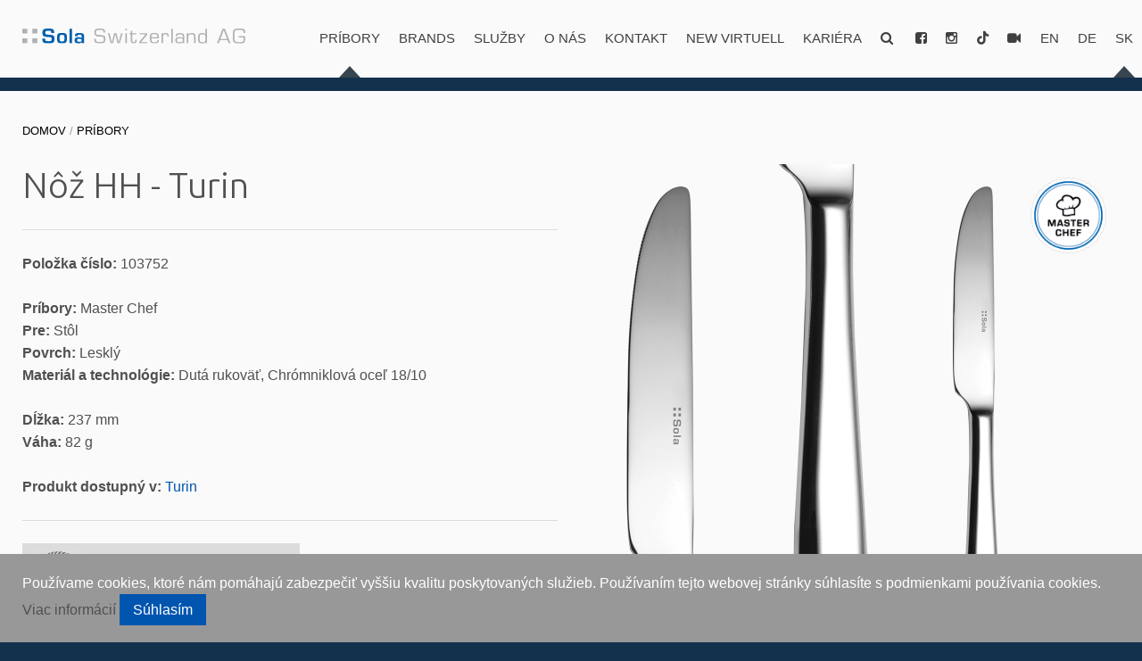

--- FILE ---
content_type: text/html; charset=UTF-8
request_url: https://www.solaswiss.com/sk/cutlery/detail/table-knife-hh-turin
body_size: 4926
content:
<!DOCTYPE html>
<html>
	<head>
	<meta charset="utf-8" />
	<meta http-equiv="X-UA-Compatible" content="IE=edge,chrome=1" />
	<meta name="viewport" content="width=device-width" />
	<title>Nôž HH - Turin | SolaSwiss.com</title>

 
<meta property="og:title" content="Nôž HH - Turin" />
		
	<meta property="og:image" content="https://www.solaswiss.com/images/products/photos/103752.jpg" />
	<meta property="og:type" content="article" />
	<meta property="og:site_name" content="Solaswitzerland.com" />
	<meta property="fb:admins" content="" />
	
		
			<link rel="alternate" hreflang="en" href="https://www.solaswiss.com/cutlery/detail/table-knife-hh-turin" />
		
	
		
			<link rel="alternate" hreflang="de" href="https://www.solaswiss.com/de/cutlery/detail/table-knife-hh-turin" />
		
	
		
			<link rel="alternate" hreflang="sk" href="https://www.solaswiss.com/sk/cutlery/detail/table-knife-hh-turin" />
		
	
	<link rel="apple-touch-icon" sizes="57x57" href="/apple-icon-57x57.png">
	<link rel="apple-touch-icon" sizes="60x60" href="/apple-icon-60x60.png">
	<link rel="apple-touch-icon" sizes="72x72" href="/apple-icon-72x72.png">
	<link rel="apple-touch-icon" sizes="76x76" href="/apple-icon-76x76.png">
	<link rel="apple-touch-icon" sizes="114x114" href="/apple-icon-114x114.png">
	<link rel="apple-touch-icon" sizes="120x120" href="/apple-icon-120x120.png">
	<link rel="apple-touch-icon" sizes="144x144" href="/apple-icon-144x144.png">
	<link rel="apple-touch-icon" sizes="152x152" href="/apple-icon-152x152.png">
	<link rel="apple-touch-icon" sizes="180x180" href="/apple-icon-180x180.png">
	<link rel="icon" type="image/png" sizes="192x192"  href="/android-icon-192x192.png">
	<link rel="icon" type="image/png" sizes="32x32" href="/favicon-32x32.png">
	<link rel="icon" type="image/png" sizes="96x96" href="/favicon-96x96.png">
	<link rel="icon" type="image/png" sizes="16x16" href="/favicon-16x16.png">
	<link rel="manifest" href="/manifest.json">
<!-- <link rel="stylesheet" href="https://use.fontawesome.com/releases/v5.1.1/css/all.css" integrity="sha384-O8whS3fhG2OnA5Kas0Y9l3cfpmYjapjI0E4theH4iuMD+pLhbf6JI0jIMfYcK3yZ" crossorigin="anonymous"> -->
	<link rel="stylesheet" href="https://use.fontawesome.com/releases/v5.6.3/css/all.css" integrity="sha384-UHRtZLI+pbxtHCWp1t77Bi1L4ZtiqrqD80Kn4Z8NTSRyMA2Fd33n5dQ8lWUE00s/" crossorigin="anonymous">
	
  <link href="/fonts/fontawesome-free-6.4.0-web/css/fontawesome.css" rel="stylesheet">
  <link href="/fonts/fontawesome-free-6.4.0-web/css/brands.css" rel="stylesheet">
  <link href="/fonts/fontawesome-free-6.4.0-web/css/solid.css" rel="stylesheet">

	
	<meta name="p:domain_verify" content="6752c55ec6ab5042a344d205897c5f43"/>
	<meta name="msapplication-TileColor" content="#ffffff">
	<meta name="msapplication-TileImage" content="/ms-icon-144x144.png">
	<meta name="theme-color" content="#ffffff">

<link rel="stylesheet" href="https://www.solaswiss.com/ism/css/my-slider.css"/>
<script src="https://www.solaswiss.com/ism/js/ism-2.2.min.js"></script>

	<link rel="preconnect" href="https://fonts.googleapis.com">
	<link rel="preconnect" href="https://fonts.gstatic.com" crossorigin>
	<link href="https://fonts.googleapis.com/css2?family=Ubuntu:wght@300;400;500;700&display=swap" rel="stylesheet">

	<link rel="stylesheet" href="https://www.solaswiss.com/styles/combined.min.css?v=d29erssadw3rdj2robecjeborec3" />
	<link rel="preconnect" href="https://fonts.googleapis.com">
	<link rel="preconnect" href="https://fonts.gstatic.com" crossorigin>
	<link href="https://fonts.googleapis.com/css2?family=Bitter&display=swap" rel="stylesheet">
	<link rel="stylesheet" href="https://www.solaswiss.com/styles/css/0_custom_009.css" />
	<script src="https://ajax.googleapis.com/ajax/libs/jquery/1.11.3/jquery.min.js"></script>
	<script src="https://www.solaswiss.com/js/jquery.bxslider.js"></script>
	<script src="https://www.solaswiss.com/js/jquery.fancybox.pack.js"></script>
	<script src="https://www.solaswiss.com/js/fancybox.init.js"></script>
	<script src="https://www.solaswiss.com/js/dmb.js"></script>
	<script src="https://www.solaswiss.com/js/main.js?v=349fdj4383"></script>
	<!--[if lt IE 9]>
		<script src="http://static.dnes24.sk/js/respond.min.js"></script>
		<script src="//html5shiv.googlecode.com/svn/trunk/html5.js"></script>
	<![endif]-->
	
	<!-- Facebook Pixel Code -->
<script>
  !function(f,b,e,v,n,t,s)
  {if(f.fbq)return;n=f.fbq=function(){n.callMethod?
  n.callMethod.apply(n,arguments):n.queue.push(arguments)};
  if(!f._fbq)f._fbq=n;n.push=n;n.loaded=!0;n.version='2.0';
  n.queue=[];t=b.createElement(e);t.async=!0;
  t.src=v;s=b.getElementsByTagName(e)[0];
  s.parentNode.insertBefore(t,s)}(window, document,'script',
  'https://connect.facebook.net/en_US/fbevents.js');
  fbq('init', '595729877872187');
  fbq('track', 'PageView');
</script>
<noscript><img height="1" width="1" style="display:none"
  src="https://www.facebook.com/tr?id=595729877872187&ev=PageView&noscript=1"
/></noscript>
<!-- End Facebook Pixel Code -->
	
	<script src="https://www.google.com/recaptcha/api.js?render=6LdRflwjAAAAALNX7dDnjWmr72c-BG4dgf5eY0HC"></script>
	
</head>
	
	
	<body>
	    <!-- ####################### SK ####################### -->





<!-- ####################### CH ####################### -->




<!-- ####################### DE ####################### -->





<!-- ####################### AT ####################### -->





<!-- ####################### CZ ####################### -->




<!-- ####################### HU ####################### -->




<!-- ####################### PL ####################### -->



		<!-- Google Tag Manager -->
<noscript><iframe src="//www.googletagmanager.com/ns.html?id=GTM-NSRSLC"
height="0" width="0" style="display:none;visibility:hidden"></iframe></noscript>
<script>(function(w,d,s,l,i){w[l]=w[l]||[];w[l].push({'gtm.start':
new Date().getTime(),event:'gtm.js'});var f=d.getElementsByTagName(s)[0],
j=d.createElement(s),dl=l!='dataLayer'?'&l='+l:'';j.async=true;j.src=
'//www.googletagmanager.com/gtm.js?id='+i+dl;f.parentNode.insertBefore(j,f);
})(window,document,'script','dataLayer','GTM-NSRSLC');</script>
<!-- End Google Tag Manager -->
<div class="header-wrap">
	<header>
		<nav>
			<ul class="language group">
				<li><a href="#navigation"><i class="fa fa-globe"></i></a>
					<ul class="group">
						<li><a href="https://www.solaswiss.com/cutlery/detail/table-knife-hh-turin">en</a></li><li><a href="https://www.solaswiss.com/de/cutlery/detail/table-knife-hh-turin">de</a></li><li class="active"><a href="https://www.solaswiss.com/sk/cutlery/detail/table-knife-hh-turin">sk</a></li>
					</ul>
				</li>
			</ul>
		</nav>
		<div class="base-wrapper group">
			<a class="logo group" href="https://www.solaswiss.com/sk/"><img class="fluid" src="/images/layout/logo-sola-switzerland-ag.svg" alt="Sola Switzerland AG" /></a>
			<nav>
             <ul class="group responsive-navigation socials">
					<li><a id="main-menu" href="#navigation">Social <i class="fa fa-navicon"></i></a>
						<ul id="navigation">
							<li><a href="https://www.facebook.com/solaswitzerland/" target="_blank"><i class="fa fa-facebook-square"></i></a></li>
							<li><a href="https://www.instagram.com/solaswitzerland/" target="_blank"><i class="fa fa-instagram"></i></a></li>		
							<li><a href="https://www.tiktok.com/@solaswitzerland" target="_blank"><i class="fab fa-tiktok"></i></a></li>	
							
							
							<li><a href="https://video.solaswiss.com/sk/"><i class="fa fa-video"></i></a></li>
						</ul>
					</li>
					
				</ul>	
			
			
				<ul class="group responsive-navigation">
					<li><a id="main-menu" href="#navigation">Menu <i class="fa fa-navicon"></i></a>
						<ul id="navigation">
							<li class="active"><a href="https://www.solaswiss.com/sk/cutlery">Príbory</a></li>
							<!--<li><a href="https://www.solaswiss.com/sk/food-concepts">Food koncepty</a></li>-->
							
							<li>
							
							
							<a href="https://www.solaswiss.com/sk/news/detail/brands-catalogues">Brands</i></a>
							</li> 
							
							<li><a href="https://www.solaswiss.com/sk/services">Služby</a></li>			
							<li><a href="https://www.solaswiss.com/sk/about-us">O nás</a></li>
							<li><a href="https://www.solaswiss.com/sk/contact">Kontakt</a></li>	
							
							<li><a href="https://virtualshowroom.solaswiss.com" class="last">New Virtuell</a></li>
							
							<li>
							
							
							<a href="https://www.solaswiss.com/sk/news/detail/jobs">Kariéra</i></a>
							</li> 
					
						
						    <li class="social-menu">
							<a href="https://www.facebook.com/solaswitzerland/" target="_blank" style="max-width: 35px;float: left;"><i class="fa fa-facebook-square"></i></a>
							<a href="https://www.instagram.com/solaswitzerland/" target="_blank" style="max-width: 35px;float: left;"><i class="fa fa-instagram"></i></a>
							
							
							<a href="https://video.solaswiss.com/sk/"><i class="fa fa-video"></i></a>
							</li>	
						</ul>
					</li>
					<li class="visible"><a id="fulltext-search-button" class="last" href="#fulltext-search"><i class="fa fa-search"></i>&nbsp;</a>
					</li>
				</ul>				
			</nav>
		</div>
	</header>
</div>
<div id="fulltext-search" class="base-wrapper hide">
	<div class="newsletter">
		<form method="post" action="https://www.solaswiss.com/sk/">
<div class="hiddenFields">
<input type="hidden" name="ACT" value="2">
<input type="hidden" name="RES" value="">
<input type="hidden" name="meta" value="wnLyJ6hbEubVfnaowozE9VNU6Feu6u3SnCPOOmrgxlK9nkeefuXNQZ9X75S3pJDY/Ia8tKa1nn4LHkPQ5/3k/Dwacs6YxKFwzPjSrqYPHKmVw2taoeKOMFhXcp+NnTctqEl69d8Kvo/MiT5YdmsFRW84q1wAOHDTZaaBYwnp4CxVEqthuJi+bcJ/b0a6+1ZD3/kMlYQp2iGibjCQLecPHr/lA8gCPOOVVG+zyJ2R19VytGplznpmJnzgpGRNWbVpWpehYHNnF62JemxhG4jzaLVua5NflR7JcDI3iBivfRznAVmO7Tvhrjjk5SMnTf2FSh9TWDkbBfmg3JTmuLqaPelxSpsz/[base64]">
<input type="hidden" name="site_id" value="1">
<input type="hidden" name="csrf_token" value="54ba8d065effb8048d878afda33b6c8867ce07f4">
</div>


			<div class="field">
				<div class="text">
					<input class="text" type="text" name="keywords" id="keywords" placeholder="Zadajte k&#318;&uacute;&#269;ov&eacute; slovo..." value="" size="18" maxlength="100">
				</div>
				<div class="button">
					<input type="submit" value="Search" class="submit">
				</div>
			</div>
		</form>

	</div>
</div>	
		<div class="main product detail" role="main">
		  <div class="group base-wrapper">
			<div class="breadcrumb"><a href="https://www.solaswiss.com/sk/">Domov</a> / <a href="https://www.solaswiss.com/sk/cutlery">Príbory</a></div>
			<div class="box-50-per pull-right mq-box-100-per">
			  <div class="box-half-left box-bottom">
			  	<div class="relative">
					<div class="badges box-16-per">
						<div class="box-halfpad-bottom box-halfpad-top box-halfpad-right group"><img class="fluid pull-right" src="https://www.solaswiss.com/images/category/master_chef.png" alt="Master Chef" /></div>
					</div>
				
				<div class="slider1">
				  
				  <div class="slide"><img class="fluid" src="https://www.solaswiss.com/images/products/photos/103752.jpg" alt="Nôž HH - Turin" /></div>
				  
				</div>
				 
				
				
				
				</div>
			  </div>
			</div>
			<div class="box-50-per pull-left box-bottom mq-box-100-per">
			  <div class="box-half-right group">
		  		<h1 class="row">Nôž HH - Turin</h1>
				
							
				
				<div class="box-bottom row row-no-padding" style="margin-top:25px;">
				
				  <p>
					
					<b>Položka číslo: </b> 103752<br />
					
				  </p>
				  
				  
				  <p>
						
						
							<b>Príbory: </b>Master Chef<br /><b>Pre: </b>Stôl<br /><b>Povrch: </b>Lesklý<br /><b>Materiál a technológie: </b>Dutá rukoväť,&nbsp;Chrómniklová oceľ 18/10<br />
						
						
							</p>
					
				  
				
					
					
					<p>
					
					<b>Dĺžka: </b>237 mm<br />
					
				 	
				  	<b>Váha: </b>82 g<br />
				  	
				  	
				  	
					
					</p>
					
								
					
					
					
						<p>
							<b>Produkt dostupný v:</b>
							<a class="blue" href="https://www.solaswiss.com/sk/cutlery/detail/turin">Turin</a>
						</p>
					
				</div>
				
						
				
				<div class="group">
					<div class="cutlery-care pull-left group"><a href="https://www.solaswiss.com/sk/guidance/detail/advice-on-cutlery-care">Rady, ako sa starať o príbory.</a></div>
				</div>
				

				
			  </div>
			</div>
		  </div>
			<div class="group base-wrapper box-pad-bottom">
	<h2>Related products</h2>
	<div class="slider2">

	<div class="slide">
		<div class="box-33-per pull-left">
			<a class="group box product" href="https://www.solaswiss.com/sk/cutlery/detail/mc-rino-satin">
				
					<img class="fluid" src="https://www.solaswiss.com/images/products/photos/MC_Rino_all_satin.jpg" alt="MC Rino matte" />
				 
				<span class="name">MC Rino matte</span>
			</a>
		</div>
	
		<div class="box-33-per pull-left">
			<a class="group box product" href="https://www.solaswiss.com/sk/cutlery/detail/faro-black">
				
					<img class="fluid" src="https://www.solaswiss.com/images/products/photos/FARO_PVD_Black_Matt_set.jpg" alt="Faro Black" />
				 
				<span class="name">Faro Black</span>
			</a>
		</div>
	
		<div class="box-33-per pull-left">
			<a class="group box product border-right-invisible" href="https://www.solaswiss.com/sk/cutlery/detail/earl">
				
					<img class="fluid" src="https://www.solaswiss.com/images/products/photos/Earl.jpg" alt="Earl" />
				 
				<span class="name">Earl</span>
			</a>
		</div>
	</div><div class="slide">
		<div class="box-33-per pull-left">
			<a class="group box product" href="https://www.solaswiss.com/sk/cutlery/detail/arizona">
				
					<img class="fluid" src="https://www.solaswiss.com/images/products/photos/Arizona_cutlery_set_118527.jpg" alt="Arizona" />
				 
				<span class="name">Arizona</span>
			</a>
		</div>
	
		<div class="box-33-per pull-left">
			<a class="group box product" href="https://www.solaswiss.com/sk/cutlery/detail/athene-cr">
				
					<img class="fluid" src="https://www.solaswiss.com/images/products/photos/Athene_CR.jpg" alt="Athene CR" />
				 
				<span class="name">Athene CR</span>
			</a>
		</div>
	
		<div class="box-33-per pull-left">
			<a class="group box product border-right-invisible" href="https://www.solaswiss.com/sk/cutlery/detail/santiago">
				
					<img class="fluid" src="https://www.solaswiss.com/images/products/photos/Santiago%20all%20mirror.jpg" alt="Santiago" />
				 
				<span class="name">Santiago</span>
			</a>
		</div>
	</div>

	</div>
</div>
		</div>
		<footer>
	<!--
	<div class="socialmedia">
		<div class="base-wrapper group">
			<a target="blank" href="https://www.facebook.com/solaswitzerlandag" rel="nofollow"><i class="fa fa-facebook-square"></i>&nbsp; Facebook</a>
			<a target="blank" href="https://www.instagram.com/solaswitzerland/" rel="nofollow"><i class="fa fa-instagram"></i>&nbsp; Instagram</a>
			<a target="blank" href="https://www.pinterest.com/solaswitzerland/" rel="nofollow"><i class="fa fa-pinterest-square"></i>&nbsp; Pinterest</a>
			<a target="blank" href="https://twitter.com/solaswitzerland" rel="nofollow"><i class="fa fa-twitter-square"></i>&nbsp; Twitter</a>
		</div>
	</div>
	-->
	<div class="base-wrapper box-pad-top">
		<div class="group col-group">
			<div class="box-33-per pull-left box-bottom group">
				<div class="col">
					<strong class="title">Produkty a služby</strong>
					<ul>
						<li><a href="https://www.solaswiss.com/sk/cutlery">Príbory</a></li>
						<li><a href="https://www.solaswiss.com/sk/food-concepts">Food koncepty</a></li>
						<li><a href="https://www.solaswiss.com/sk/services">Služby</a></li>
						<li><a href="https://www.solaswiss.com/sk/catalogues">Katalógy a magazíny</a></li>
						
				        
						<li><a href="https://video.solaswiss.com/sk/">Videá</a></li>
						<li><a href="https://www.solaswiss.com/virtualshowroom/">New Virtuell</a></li>
					</ul>
				</div>
			</div>
			<div class="box-33-per pull-left box-bottom group">
				<div class="col">
					<strong class="title">Informácie</strong>
					<ul>
						<li><a href="https://www.solaswiss.com/sk/news">Novinky</a></li>
						<li><a href="https://www.solaswiss.com/sk/events-and-exhibitions">Udalosti a výstavy</a></li>
						<li><a href="https://www.solaswiss.com/sk/season-themes">Téma sezóny</a></li>
						<li><a href="https://www.solaswiss.com/sk/guidance">Poradenstvo</a></li>
						<li><a href="https://www.solaswiss.com/sk/amfori">Udržateľnosť a zodpovednosť</a></li>
						
					</ul>
				</div>
			</div>
			<div class="box-33-per pull-left box-bottom group">
				<div class="col">
					<strong class="title">Sola Switzerland</strong>
					<ul>
						<li><a href="https://www.solaswiss.com/sk/about-us">O spoločnosti Sola</a></li>
						<li><a href="https://www.solaswiss.com/sk/contact">Kontakt</a></li>
						<li><a href="https://www.solaswiss.com/sk/terms-and-conditions">Všeobecné podmienky</a></li>
						<li><a href="https://www.solaswiss.com/sk/cookies-policy">Používanie cookies</a></li>
					</ul>
				</div>
			</div>
		</div>
	</div>
	<div class="base-wrapper group box-pad-bottom">
		<div class="social-footer" style="font-size:1.1em;">
			<a target="blank" href="https://www.facebook.com/solaswitzerland/" rel="nofollow"><i class="fa fa-facebook-square"></i></a>
			<a target="blank" href="https://www.instagram.com/solaswitzerland/" rel="nofollow"><i class="fa fa-instagram"></i></a>
			<a target="blank" href="https://www.tiktok.com/@solaswitzerland" rel="nofollow"><i class="fab fa-tiktok"></i></a>
			<a target="blank" href="https://www.pinterest.com/solaswitzerland/" rel="nofollow"><i class="fa fa-pinterest-square"></i></a>
			<a target="blank" href="https://twitter.com/solaswitzerland" rel="nofollow"><i class="fa fa-twitter-square"></i></a>
			<a target="blank" href="http://www.s-39.com/" rel="nofollow"><img src="/images/svg/S-39_footer.svg" height="20px""></a>
		</div>	
	</div>
	<div class="base-wrapper">
		<div class="rights">&copy; 2026 Sola Switzerland AG</div>
	</div>
</footer>
		
	<div class="eu-cookies">
		<div class="base-wrapper">
			Používame cookies, ktoré nám pomáhajú zabezpečiť vyššiu kvalitu poskytovaných služieb. Používaním tejto webovej stránky súhlasíte s podmienkami používania cookies. <a href="https://www.solaswiss.com/sk/cookies-policy">Viac informácií</a> <button>Súhlasím</button>
		</div>
	</div>
	<noscript><style>.eu-cookies {display:none;}</style></noscript>	

			<script src="https://www.solaswiss.com/js/lista.js"></script>
	</body>
</html>

--- FILE ---
content_type: text/html; charset=utf-8
request_url: https://www.google.com/recaptcha/api2/anchor?ar=1&k=6LdRflwjAAAAALNX7dDnjWmr72c-BG4dgf5eY0HC&co=aHR0cHM6Ly93d3cuc29sYXN3aXNzLmNvbTo0NDM.&hl=en&v=PoyoqOPhxBO7pBk68S4YbpHZ&size=invisible&anchor-ms=20000&execute-ms=30000&cb=2qcu679v89tb
body_size: 48728
content:
<!DOCTYPE HTML><html dir="ltr" lang="en"><head><meta http-equiv="Content-Type" content="text/html; charset=UTF-8">
<meta http-equiv="X-UA-Compatible" content="IE=edge">
<title>reCAPTCHA</title>
<style type="text/css">
/* cyrillic-ext */
@font-face {
  font-family: 'Roboto';
  font-style: normal;
  font-weight: 400;
  font-stretch: 100%;
  src: url(//fonts.gstatic.com/s/roboto/v48/KFO7CnqEu92Fr1ME7kSn66aGLdTylUAMa3GUBHMdazTgWw.woff2) format('woff2');
  unicode-range: U+0460-052F, U+1C80-1C8A, U+20B4, U+2DE0-2DFF, U+A640-A69F, U+FE2E-FE2F;
}
/* cyrillic */
@font-face {
  font-family: 'Roboto';
  font-style: normal;
  font-weight: 400;
  font-stretch: 100%;
  src: url(//fonts.gstatic.com/s/roboto/v48/KFO7CnqEu92Fr1ME7kSn66aGLdTylUAMa3iUBHMdazTgWw.woff2) format('woff2');
  unicode-range: U+0301, U+0400-045F, U+0490-0491, U+04B0-04B1, U+2116;
}
/* greek-ext */
@font-face {
  font-family: 'Roboto';
  font-style: normal;
  font-weight: 400;
  font-stretch: 100%;
  src: url(//fonts.gstatic.com/s/roboto/v48/KFO7CnqEu92Fr1ME7kSn66aGLdTylUAMa3CUBHMdazTgWw.woff2) format('woff2');
  unicode-range: U+1F00-1FFF;
}
/* greek */
@font-face {
  font-family: 'Roboto';
  font-style: normal;
  font-weight: 400;
  font-stretch: 100%;
  src: url(//fonts.gstatic.com/s/roboto/v48/KFO7CnqEu92Fr1ME7kSn66aGLdTylUAMa3-UBHMdazTgWw.woff2) format('woff2');
  unicode-range: U+0370-0377, U+037A-037F, U+0384-038A, U+038C, U+038E-03A1, U+03A3-03FF;
}
/* math */
@font-face {
  font-family: 'Roboto';
  font-style: normal;
  font-weight: 400;
  font-stretch: 100%;
  src: url(//fonts.gstatic.com/s/roboto/v48/KFO7CnqEu92Fr1ME7kSn66aGLdTylUAMawCUBHMdazTgWw.woff2) format('woff2');
  unicode-range: U+0302-0303, U+0305, U+0307-0308, U+0310, U+0312, U+0315, U+031A, U+0326-0327, U+032C, U+032F-0330, U+0332-0333, U+0338, U+033A, U+0346, U+034D, U+0391-03A1, U+03A3-03A9, U+03B1-03C9, U+03D1, U+03D5-03D6, U+03F0-03F1, U+03F4-03F5, U+2016-2017, U+2034-2038, U+203C, U+2040, U+2043, U+2047, U+2050, U+2057, U+205F, U+2070-2071, U+2074-208E, U+2090-209C, U+20D0-20DC, U+20E1, U+20E5-20EF, U+2100-2112, U+2114-2115, U+2117-2121, U+2123-214F, U+2190, U+2192, U+2194-21AE, U+21B0-21E5, U+21F1-21F2, U+21F4-2211, U+2213-2214, U+2216-22FF, U+2308-230B, U+2310, U+2319, U+231C-2321, U+2336-237A, U+237C, U+2395, U+239B-23B7, U+23D0, U+23DC-23E1, U+2474-2475, U+25AF, U+25B3, U+25B7, U+25BD, U+25C1, U+25CA, U+25CC, U+25FB, U+266D-266F, U+27C0-27FF, U+2900-2AFF, U+2B0E-2B11, U+2B30-2B4C, U+2BFE, U+3030, U+FF5B, U+FF5D, U+1D400-1D7FF, U+1EE00-1EEFF;
}
/* symbols */
@font-face {
  font-family: 'Roboto';
  font-style: normal;
  font-weight: 400;
  font-stretch: 100%;
  src: url(//fonts.gstatic.com/s/roboto/v48/KFO7CnqEu92Fr1ME7kSn66aGLdTylUAMaxKUBHMdazTgWw.woff2) format('woff2');
  unicode-range: U+0001-000C, U+000E-001F, U+007F-009F, U+20DD-20E0, U+20E2-20E4, U+2150-218F, U+2190, U+2192, U+2194-2199, U+21AF, U+21E6-21F0, U+21F3, U+2218-2219, U+2299, U+22C4-22C6, U+2300-243F, U+2440-244A, U+2460-24FF, U+25A0-27BF, U+2800-28FF, U+2921-2922, U+2981, U+29BF, U+29EB, U+2B00-2BFF, U+4DC0-4DFF, U+FFF9-FFFB, U+10140-1018E, U+10190-1019C, U+101A0, U+101D0-101FD, U+102E0-102FB, U+10E60-10E7E, U+1D2C0-1D2D3, U+1D2E0-1D37F, U+1F000-1F0FF, U+1F100-1F1AD, U+1F1E6-1F1FF, U+1F30D-1F30F, U+1F315, U+1F31C, U+1F31E, U+1F320-1F32C, U+1F336, U+1F378, U+1F37D, U+1F382, U+1F393-1F39F, U+1F3A7-1F3A8, U+1F3AC-1F3AF, U+1F3C2, U+1F3C4-1F3C6, U+1F3CA-1F3CE, U+1F3D4-1F3E0, U+1F3ED, U+1F3F1-1F3F3, U+1F3F5-1F3F7, U+1F408, U+1F415, U+1F41F, U+1F426, U+1F43F, U+1F441-1F442, U+1F444, U+1F446-1F449, U+1F44C-1F44E, U+1F453, U+1F46A, U+1F47D, U+1F4A3, U+1F4B0, U+1F4B3, U+1F4B9, U+1F4BB, U+1F4BF, U+1F4C8-1F4CB, U+1F4D6, U+1F4DA, U+1F4DF, U+1F4E3-1F4E6, U+1F4EA-1F4ED, U+1F4F7, U+1F4F9-1F4FB, U+1F4FD-1F4FE, U+1F503, U+1F507-1F50B, U+1F50D, U+1F512-1F513, U+1F53E-1F54A, U+1F54F-1F5FA, U+1F610, U+1F650-1F67F, U+1F687, U+1F68D, U+1F691, U+1F694, U+1F698, U+1F6AD, U+1F6B2, U+1F6B9-1F6BA, U+1F6BC, U+1F6C6-1F6CF, U+1F6D3-1F6D7, U+1F6E0-1F6EA, U+1F6F0-1F6F3, U+1F6F7-1F6FC, U+1F700-1F7FF, U+1F800-1F80B, U+1F810-1F847, U+1F850-1F859, U+1F860-1F887, U+1F890-1F8AD, U+1F8B0-1F8BB, U+1F8C0-1F8C1, U+1F900-1F90B, U+1F93B, U+1F946, U+1F984, U+1F996, U+1F9E9, U+1FA00-1FA6F, U+1FA70-1FA7C, U+1FA80-1FA89, U+1FA8F-1FAC6, U+1FACE-1FADC, U+1FADF-1FAE9, U+1FAF0-1FAF8, U+1FB00-1FBFF;
}
/* vietnamese */
@font-face {
  font-family: 'Roboto';
  font-style: normal;
  font-weight: 400;
  font-stretch: 100%;
  src: url(//fonts.gstatic.com/s/roboto/v48/KFO7CnqEu92Fr1ME7kSn66aGLdTylUAMa3OUBHMdazTgWw.woff2) format('woff2');
  unicode-range: U+0102-0103, U+0110-0111, U+0128-0129, U+0168-0169, U+01A0-01A1, U+01AF-01B0, U+0300-0301, U+0303-0304, U+0308-0309, U+0323, U+0329, U+1EA0-1EF9, U+20AB;
}
/* latin-ext */
@font-face {
  font-family: 'Roboto';
  font-style: normal;
  font-weight: 400;
  font-stretch: 100%;
  src: url(//fonts.gstatic.com/s/roboto/v48/KFO7CnqEu92Fr1ME7kSn66aGLdTylUAMa3KUBHMdazTgWw.woff2) format('woff2');
  unicode-range: U+0100-02BA, U+02BD-02C5, U+02C7-02CC, U+02CE-02D7, U+02DD-02FF, U+0304, U+0308, U+0329, U+1D00-1DBF, U+1E00-1E9F, U+1EF2-1EFF, U+2020, U+20A0-20AB, U+20AD-20C0, U+2113, U+2C60-2C7F, U+A720-A7FF;
}
/* latin */
@font-face {
  font-family: 'Roboto';
  font-style: normal;
  font-weight: 400;
  font-stretch: 100%;
  src: url(//fonts.gstatic.com/s/roboto/v48/KFO7CnqEu92Fr1ME7kSn66aGLdTylUAMa3yUBHMdazQ.woff2) format('woff2');
  unicode-range: U+0000-00FF, U+0131, U+0152-0153, U+02BB-02BC, U+02C6, U+02DA, U+02DC, U+0304, U+0308, U+0329, U+2000-206F, U+20AC, U+2122, U+2191, U+2193, U+2212, U+2215, U+FEFF, U+FFFD;
}
/* cyrillic-ext */
@font-face {
  font-family: 'Roboto';
  font-style: normal;
  font-weight: 500;
  font-stretch: 100%;
  src: url(//fonts.gstatic.com/s/roboto/v48/KFO7CnqEu92Fr1ME7kSn66aGLdTylUAMa3GUBHMdazTgWw.woff2) format('woff2');
  unicode-range: U+0460-052F, U+1C80-1C8A, U+20B4, U+2DE0-2DFF, U+A640-A69F, U+FE2E-FE2F;
}
/* cyrillic */
@font-face {
  font-family: 'Roboto';
  font-style: normal;
  font-weight: 500;
  font-stretch: 100%;
  src: url(//fonts.gstatic.com/s/roboto/v48/KFO7CnqEu92Fr1ME7kSn66aGLdTylUAMa3iUBHMdazTgWw.woff2) format('woff2');
  unicode-range: U+0301, U+0400-045F, U+0490-0491, U+04B0-04B1, U+2116;
}
/* greek-ext */
@font-face {
  font-family: 'Roboto';
  font-style: normal;
  font-weight: 500;
  font-stretch: 100%;
  src: url(//fonts.gstatic.com/s/roboto/v48/KFO7CnqEu92Fr1ME7kSn66aGLdTylUAMa3CUBHMdazTgWw.woff2) format('woff2');
  unicode-range: U+1F00-1FFF;
}
/* greek */
@font-face {
  font-family: 'Roboto';
  font-style: normal;
  font-weight: 500;
  font-stretch: 100%;
  src: url(//fonts.gstatic.com/s/roboto/v48/KFO7CnqEu92Fr1ME7kSn66aGLdTylUAMa3-UBHMdazTgWw.woff2) format('woff2');
  unicode-range: U+0370-0377, U+037A-037F, U+0384-038A, U+038C, U+038E-03A1, U+03A3-03FF;
}
/* math */
@font-face {
  font-family: 'Roboto';
  font-style: normal;
  font-weight: 500;
  font-stretch: 100%;
  src: url(//fonts.gstatic.com/s/roboto/v48/KFO7CnqEu92Fr1ME7kSn66aGLdTylUAMawCUBHMdazTgWw.woff2) format('woff2');
  unicode-range: U+0302-0303, U+0305, U+0307-0308, U+0310, U+0312, U+0315, U+031A, U+0326-0327, U+032C, U+032F-0330, U+0332-0333, U+0338, U+033A, U+0346, U+034D, U+0391-03A1, U+03A3-03A9, U+03B1-03C9, U+03D1, U+03D5-03D6, U+03F0-03F1, U+03F4-03F5, U+2016-2017, U+2034-2038, U+203C, U+2040, U+2043, U+2047, U+2050, U+2057, U+205F, U+2070-2071, U+2074-208E, U+2090-209C, U+20D0-20DC, U+20E1, U+20E5-20EF, U+2100-2112, U+2114-2115, U+2117-2121, U+2123-214F, U+2190, U+2192, U+2194-21AE, U+21B0-21E5, U+21F1-21F2, U+21F4-2211, U+2213-2214, U+2216-22FF, U+2308-230B, U+2310, U+2319, U+231C-2321, U+2336-237A, U+237C, U+2395, U+239B-23B7, U+23D0, U+23DC-23E1, U+2474-2475, U+25AF, U+25B3, U+25B7, U+25BD, U+25C1, U+25CA, U+25CC, U+25FB, U+266D-266F, U+27C0-27FF, U+2900-2AFF, U+2B0E-2B11, U+2B30-2B4C, U+2BFE, U+3030, U+FF5B, U+FF5D, U+1D400-1D7FF, U+1EE00-1EEFF;
}
/* symbols */
@font-face {
  font-family: 'Roboto';
  font-style: normal;
  font-weight: 500;
  font-stretch: 100%;
  src: url(//fonts.gstatic.com/s/roboto/v48/KFO7CnqEu92Fr1ME7kSn66aGLdTylUAMaxKUBHMdazTgWw.woff2) format('woff2');
  unicode-range: U+0001-000C, U+000E-001F, U+007F-009F, U+20DD-20E0, U+20E2-20E4, U+2150-218F, U+2190, U+2192, U+2194-2199, U+21AF, U+21E6-21F0, U+21F3, U+2218-2219, U+2299, U+22C4-22C6, U+2300-243F, U+2440-244A, U+2460-24FF, U+25A0-27BF, U+2800-28FF, U+2921-2922, U+2981, U+29BF, U+29EB, U+2B00-2BFF, U+4DC0-4DFF, U+FFF9-FFFB, U+10140-1018E, U+10190-1019C, U+101A0, U+101D0-101FD, U+102E0-102FB, U+10E60-10E7E, U+1D2C0-1D2D3, U+1D2E0-1D37F, U+1F000-1F0FF, U+1F100-1F1AD, U+1F1E6-1F1FF, U+1F30D-1F30F, U+1F315, U+1F31C, U+1F31E, U+1F320-1F32C, U+1F336, U+1F378, U+1F37D, U+1F382, U+1F393-1F39F, U+1F3A7-1F3A8, U+1F3AC-1F3AF, U+1F3C2, U+1F3C4-1F3C6, U+1F3CA-1F3CE, U+1F3D4-1F3E0, U+1F3ED, U+1F3F1-1F3F3, U+1F3F5-1F3F7, U+1F408, U+1F415, U+1F41F, U+1F426, U+1F43F, U+1F441-1F442, U+1F444, U+1F446-1F449, U+1F44C-1F44E, U+1F453, U+1F46A, U+1F47D, U+1F4A3, U+1F4B0, U+1F4B3, U+1F4B9, U+1F4BB, U+1F4BF, U+1F4C8-1F4CB, U+1F4D6, U+1F4DA, U+1F4DF, U+1F4E3-1F4E6, U+1F4EA-1F4ED, U+1F4F7, U+1F4F9-1F4FB, U+1F4FD-1F4FE, U+1F503, U+1F507-1F50B, U+1F50D, U+1F512-1F513, U+1F53E-1F54A, U+1F54F-1F5FA, U+1F610, U+1F650-1F67F, U+1F687, U+1F68D, U+1F691, U+1F694, U+1F698, U+1F6AD, U+1F6B2, U+1F6B9-1F6BA, U+1F6BC, U+1F6C6-1F6CF, U+1F6D3-1F6D7, U+1F6E0-1F6EA, U+1F6F0-1F6F3, U+1F6F7-1F6FC, U+1F700-1F7FF, U+1F800-1F80B, U+1F810-1F847, U+1F850-1F859, U+1F860-1F887, U+1F890-1F8AD, U+1F8B0-1F8BB, U+1F8C0-1F8C1, U+1F900-1F90B, U+1F93B, U+1F946, U+1F984, U+1F996, U+1F9E9, U+1FA00-1FA6F, U+1FA70-1FA7C, U+1FA80-1FA89, U+1FA8F-1FAC6, U+1FACE-1FADC, U+1FADF-1FAE9, U+1FAF0-1FAF8, U+1FB00-1FBFF;
}
/* vietnamese */
@font-face {
  font-family: 'Roboto';
  font-style: normal;
  font-weight: 500;
  font-stretch: 100%;
  src: url(//fonts.gstatic.com/s/roboto/v48/KFO7CnqEu92Fr1ME7kSn66aGLdTylUAMa3OUBHMdazTgWw.woff2) format('woff2');
  unicode-range: U+0102-0103, U+0110-0111, U+0128-0129, U+0168-0169, U+01A0-01A1, U+01AF-01B0, U+0300-0301, U+0303-0304, U+0308-0309, U+0323, U+0329, U+1EA0-1EF9, U+20AB;
}
/* latin-ext */
@font-face {
  font-family: 'Roboto';
  font-style: normal;
  font-weight: 500;
  font-stretch: 100%;
  src: url(//fonts.gstatic.com/s/roboto/v48/KFO7CnqEu92Fr1ME7kSn66aGLdTylUAMa3KUBHMdazTgWw.woff2) format('woff2');
  unicode-range: U+0100-02BA, U+02BD-02C5, U+02C7-02CC, U+02CE-02D7, U+02DD-02FF, U+0304, U+0308, U+0329, U+1D00-1DBF, U+1E00-1E9F, U+1EF2-1EFF, U+2020, U+20A0-20AB, U+20AD-20C0, U+2113, U+2C60-2C7F, U+A720-A7FF;
}
/* latin */
@font-face {
  font-family: 'Roboto';
  font-style: normal;
  font-weight: 500;
  font-stretch: 100%;
  src: url(//fonts.gstatic.com/s/roboto/v48/KFO7CnqEu92Fr1ME7kSn66aGLdTylUAMa3yUBHMdazQ.woff2) format('woff2');
  unicode-range: U+0000-00FF, U+0131, U+0152-0153, U+02BB-02BC, U+02C6, U+02DA, U+02DC, U+0304, U+0308, U+0329, U+2000-206F, U+20AC, U+2122, U+2191, U+2193, U+2212, U+2215, U+FEFF, U+FFFD;
}
/* cyrillic-ext */
@font-face {
  font-family: 'Roboto';
  font-style: normal;
  font-weight: 900;
  font-stretch: 100%;
  src: url(//fonts.gstatic.com/s/roboto/v48/KFO7CnqEu92Fr1ME7kSn66aGLdTylUAMa3GUBHMdazTgWw.woff2) format('woff2');
  unicode-range: U+0460-052F, U+1C80-1C8A, U+20B4, U+2DE0-2DFF, U+A640-A69F, U+FE2E-FE2F;
}
/* cyrillic */
@font-face {
  font-family: 'Roboto';
  font-style: normal;
  font-weight: 900;
  font-stretch: 100%;
  src: url(//fonts.gstatic.com/s/roboto/v48/KFO7CnqEu92Fr1ME7kSn66aGLdTylUAMa3iUBHMdazTgWw.woff2) format('woff2');
  unicode-range: U+0301, U+0400-045F, U+0490-0491, U+04B0-04B1, U+2116;
}
/* greek-ext */
@font-face {
  font-family: 'Roboto';
  font-style: normal;
  font-weight: 900;
  font-stretch: 100%;
  src: url(//fonts.gstatic.com/s/roboto/v48/KFO7CnqEu92Fr1ME7kSn66aGLdTylUAMa3CUBHMdazTgWw.woff2) format('woff2');
  unicode-range: U+1F00-1FFF;
}
/* greek */
@font-face {
  font-family: 'Roboto';
  font-style: normal;
  font-weight: 900;
  font-stretch: 100%;
  src: url(//fonts.gstatic.com/s/roboto/v48/KFO7CnqEu92Fr1ME7kSn66aGLdTylUAMa3-UBHMdazTgWw.woff2) format('woff2');
  unicode-range: U+0370-0377, U+037A-037F, U+0384-038A, U+038C, U+038E-03A1, U+03A3-03FF;
}
/* math */
@font-face {
  font-family: 'Roboto';
  font-style: normal;
  font-weight: 900;
  font-stretch: 100%;
  src: url(//fonts.gstatic.com/s/roboto/v48/KFO7CnqEu92Fr1ME7kSn66aGLdTylUAMawCUBHMdazTgWw.woff2) format('woff2');
  unicode-range: U+0302-0303, U+0305, U+0307-0308, U+0310, U+0312, U+0315, U+031A, U+0326-0327, U+032C, U+032F-0330, U+0332-0333, U+0338, U+033A, U+0346, U+034D, U+0391-03A1, U+03A3-03A9, U+03B1-03C9, U+03D1, U+03D5-03D6, U+03F0-03F1, U+03F4-03F5, U+2016-2017, U+2034-2038, U+203C, U+2040, U+2043, U+2047, U+2050, U+2057, U+205F, U+2070-2071, U+2074-208E, U+2090-209C, U+20D0-20DC, U+20E1, U+20E5-20EF, U+2100-2112, U+2114-2115, U+2117-2121, U+2123-214F, U+2190, U+2192, U+2194-21AE, U+21B0-21E5, U+21F1-21F2, U+21F4-2211, U+2213-2214, U+2216-22FF, U+2308-230B, U+2310, U+2319, U+231C-2321, U+2336-237A, U+237C, U+2395, U+239B-23B7, U+23D0, U+23DC-23E1, U+2474-2475, U+25AF, U+25B3, U+25B7, U+25BD, U+25C1, U+25CA, U+25CC, U+25FB, U+266D-266F, U+27C0-27FF, U+2900-2AFF, U+2B0E-2B11, U+2B30-2B4C, U+2BFE, U+3030, U+FF5B, U+FF5D, U+1D400-1D7FF, U+1EE00-1EEFF;
}
/* symbols */
@font-face {
  font-family: 'Roboto';
  font-style: normal;
  font-weight: 900;
  font-stretch: 100%;
  src: url(//fonts.gstatic.com/s/roboto/v48/KFO7CnqEu92Fr1ME7kSn66aGLdTylUAMaxKUBHMdazTgWw.woff2) format('woff2');
  unicode-range: U+0001-000C, U+000E-001F, U+007F-009F, U+20DD-20E0, U+20E2-20E4, U+2150-218F, U+2190, U+2192, U+2194-2199, U+21AF, U+21E6-21F0, U+21F3, U+2218-2219, U+2299, U+22C4-22C6, U+2300-243F, U+2440-244A, U+2460-24FF, U+25A0-27BF, U+2800-28FF, U+2921-2922, U+2981, U+29BF, U+29EB, U+2B00-2BFF, U+4DC0-4DFF, U+FFF9-FFFB, U+10140-1018E, U+10190-1019C, U+101A0, U+101D0-101FD, U+102E0-102FB, U+10E60-10E7E, U+1D2C0-1D2D3, U+1D2E0-1D37F, U+1F000-1F0FF, U+1F100-1F1AD, U+1F1E6-1F1FF, U+1F30D-1F30F, U+1F315, U+1F31C, U+1F31E, U+1F320-1F32C, U+1F336, U+1F378, U+1F37D, U+1F382, U+1F393-1F39F, U+1F3A7-1F3A8, U+1F3AC-1F3AF, U+1F3C2, U+1F3C4-1F3C6, U+1F3CA-1F3CE, U+1F3D4-1F3E0, U+1F3ED, U+1F3F1-1F3F3, U+1F3F5-1F3F7, U+1F408, U+1F415, U+1F41F, U+1F426, U+1F43F, U+1F441-1F442, U+1F444, U+1F446-1F449, U+1F44C-1F44E, U+1F453, U+1F46A, U+1F47D, U+1F4A3, U+1F4B0, U+1F4B3, U+1F4B9, U+1F4BB, U+1F4BF, U+1F4C8-1F4CB, U+1F4D6, U+1F4DA, U+1F4DF, U+1F4E3-1F4E6, U+1F4EA-1F4ED, U+1F4F7, U+1F4F9-1F4FB, U+1F4FD-1F4FE, U+1F503, U+1F507-1F50B, U+1F50D, U+1F512-1F513, U+1F53E-1F54A, U+1F54F-1F5FA, U+1F610, U+1F650-1F67F, U+1F687, U+1F68D, U+1F691, U+1F694, U+1F698, U+1F6AD, U+1F6B2, U+1F6B9-1F6BA, U+1F6BC, U+1F6C6-1F6CF, U+1F6D3-1F6D7, U+1F6E0-1F6EA, U+1F6F0-1F6F3, U+1F6F7-1F6FC, U+1F700-1F7FF, U+1F800-1F80B, U+1F810-1F847, U+1F850-1F859, U+1F860-1F887, U+1F890-1F8AD, U+1F8B0-1F8BB, U+1F8C0-1F8C1, U+1F900-1F90B, U+1F93B, U+1F946, U+1F984, U+1F996, U+1F9E9, U+1FA00-1FA6F, U+1FA70-1FA7C, U+1FA80-1FA89, U+1FA8F-1FAC6, U+1FACE-1FADC, U+1FADF-1FAE9, U+1FAF0-1FAF8, U+1FB00-1FBFF;
}
/* vietnamese */
@font-face {
  font-family: 'Roboto';
  font-style: normal;
  font-weight: 900;
  font-stretch: 100%;
  src: url(//fonts.gstatic.com/s/roboto/v48/KFO7CnqEu92Fr1ME7kSn66aGLdTylUAMa3OUBHMdazTgWw.woff2) format('woff2');
  unicode-range: U+0102-0103, U+0110-0111, U+0128-0129, U+0168-0169, U+01A0-01A1, U+01AF-01B0, U+0300-0301, U+0303-0304, U+0308-0309, U+0323, U+0329, U+1EA0-1EF9, U+20AB;
}
/* latin-ext */
@font-face {
  font-family: 'Roboto';
  font-style: normal;
  font-weight: 900;
  font-stretch: 100%;
  src: url(//fonts.gstatic.com/s/roboto/v48/KFO7CnqEu92Fr1ME7kSn66aGLdTylUAMa3KUBHMdazTgWw.woff2) format('woff2');
  unicode-range: U+0100-02BA, U+02BD-02C5, U+02C7-02CC, U+02CE-02D7, U+02DD-02FF, U+0304, U+0308, U+0329, U+1D00-1DBF, U+1E00-1E9F, U+1EF2-1EFF, U+2020, U+20A0-20AB, U+20AD-20C0, U+2113, U+2C60-2C7F, U+A720-A7FF;
}
/* latin */
@font-face {
  font-family: 'Roboto';
  font-style: normal;
  font-weight: 900;
  font-stretch: 100%;
  src: url(//fonts.gstatic.com/s/roboto/v48/KFO7CnqEu92Fr1ME7kSn66aGLdTylUAMa3yUBHMdazQ.woff2) format('woff2');
  unicode-range: U+0000-00FF, U+0131, U+0152-0153, U+02BB-02BC, U+02C6, U+02DA, U+02DC, U+0304, U+0308, U+0329, U+2000-206F, U+20AC, U+2122, U+2191, U+2193, U+2212, U+2215, U+FEFF, U+FFFD;
}

</style>
<link rel="stylesheet" type="text/css" href="https://www.gstatic.com/recaptcha/releases/PoyoqOPhxBO7pBk68S4YbpHZ/styles__ltr.css">
<script nonce="2YGlXGTwEi-Y6tpK4rsdWA" type="text/javascript">window['__recaptcha_api'] = 'https://www.google.com/recaptcha/api2/';</script>
<script type="text/javascript" src="https://www.gstatic.com/recaptcha/releases/PoyoqOPhxBO7pBk68S4YbpHZ/recaptcha__en.js" nonce="2YGlXGTwEi-Y6tpK4rsdWA">
      
    </script></head>
<body><div id="rc-anchor-alert" class="rc-anchor-alert"></div>
<input type="hidden" id="recaptcha-token" value="[base64]">
<script type="text/javascript" nonce="2YGlXGTwEi-Y6tpK4rsdWA">
      recaptcha.anchor.Main.init("[\x22ainput\x22,[\x22bgdata\x22,\x22\x22,\[base64]/[base64]/[base64]/[base64]/[base64]/UltsKytdPUU6KEU8MjA0OD9SW2wrK109RT4+NnwxOTI6KChFJjY0NTEyKT09NTUyOTYmJk0rMTxjLmxlbmd0aCYmKGMuY2hhckNvZGVBdChNKzEpJjY0NTEyKT09NTYzMjA/[base64]/[base64]/[base64]/[base64]/[base64]/[base64]/[base64]\x22,\[base64]\\u003d\x22,\[base64]/Dl8O3w7gXZsOfw73CtlPDscOHIsKQdMO3wqHDkUfCtsKMXsOdw4zDhhdfw6xVbMOUwqvDpVovwqM4wrjCjmLDhDwEw6PCsnfDkQ0cDsKgMRPCuXtfO8KZH3koGMKOGcKkVgfCgj/[base64]/CvVHCtXbCsMOuLQfCqMKCe0/Du8OGBMKTR8K8MMOkwpLDujXDuMOiwrouDMKuecOfB0o9eMO4w5HCjcKuw6AXwrDDpyfClsO3LjfDkcKCaUNswrbDh8KYwqomwprCgj7Cp8OAw79IwpbCmcK8P8K7w6shdnwbFX3Dv8KRBcKCwo/ClGjDjcK2wovCo8K3wo3DmzUqEz7CjAbCjUkYCjtBwrIjcsKNCVlYw6fCuBnDoG/[base64]/OMK4wqENTw3CqjrCicOKwp3DiS4LwphHfcOEwpDDosKSccKZw6Rmw4nCg3EKBQAnOngNLFfCgMOewphOV2DDusOSbzPDnmF+wpnDsMK2w5HDoMKafjBEPwFuOXotaRLDs8OECBcvwrPDszPDqcOqSnZ8w68JwqhDwoDCtcKgw7FhTWJPP8ObbwMnw5AYTsK/[base64]/[base64]/DncKMw757Nnt6wpQPwpVnwpICVXl0wrnDnsKdHcOkw5zCs1szwrw+eB5uw4nDlsK2w6tTwrjDsQILw5HDojl5acOhQsOJw7LDiXcfwqTDgxdMM1fCqmIWw4IFwrXCtxlBw6sDHjbDjMKrwp7DpSnDv8KewptbVMKxdcOqcEgGw5XCunLCr8OsWHpTOTkla3/CoV0sHlklw71kZBgkIsKBwp0/w5HCmMOCw4TCl8OWHzFowoDCjMOOTlwDworCgG89QsOTNVh6GDzDr8OtwqjCkMOTVcKqCG0Sw4UDFhXDn8OmSkrDscOhJMKULEvClMK0PQs8OsO6aEnCosOWOcKowqfCmhENwr/Cpn8IK8OPPcOlbHkjwp7DhBhlw5s+EC4WOFAcNsKnSHwWw50/w5XCgyEGZy7CsxTCscKXUnIzw6RwwoB9N8OAD0BQw47DvcKiw4wKw5PDil/DqMOFMzQQcQw/w78ReMKBw4TDugsdw77CjQ8mUxXDpcOVw6/CicOawoA9wo/DjgVAwq7CmsOuLsO9wo4rwpbDqD3Dh8OjHB1DM8KnwrEUQEUPw64pH3QyO8OMI8Otw6bDs8OlLhIVABscDMKrw6llwoVlMhjCsQAGw5bDn1Ymw5w7w7/Cnm86d1fCl8O2w7poCcO1wpbDiX7DosOpwpXDicOZfsOUw4TCgGEWwpNqUsKXw6TDrcOwMFQqw7LDt0jCssOIHT7DssOrwoXDm8OowpHDryDCgcKEw47CiUQQOWEocxJEJMKOZmswZSB/AjPCkhjDqH9ew7/Dqh48E8Ocw5Azwq/CgSPDrzfDkcK9wodtA10OYcOycjTCq8O/Ii/[base64]/CjkoHU2vDnsOgwowDwo7DoMKvw5d6Vmx8woPDscOOw4jDqcKCwp5MZMKBw7LCrMKld8O5dMOzJREMOMOUw57Dkzc6wrjDlBwdw6VFw4HDrWQTdMK5VcOJHcOnasO9w6MpMcOzBSnDvMOONcKiw5cfa3LDqMK8w6nDjAzDqTIka3JUO3Q1w5XDg0/DqzLDvMOiPlrDjwTDtjrCvxLCiMKRwoMmw6kgWkwowqjCtFEdwoDDhcOkwofDh3oJw4fDkVAoQRx7wr1qYcKOwpLCr1PDtnHDsMOAwrAswq5tUcOnw4TCuzIPwr9RBgNFwrZiF1YMcEF3w4VZUsKbGMOdB2kpUcKsdW/DqHjCgA3DpcKxwq/CtMKqwoJgw54SdcO2d8OQMCxjwrR/wr5RDQzDq8KhDnRkwpjDsUHDrxvCoWTDrSbDtcOaw6lWwoNrw51UahjCimfDsTfDp8O7RSsFVsONX3oeX0DDu0YNEjTCkVtBH8OTwr4dGB8Qdy/[base64]/[base64]/VsO8w5LCrCZ5wrzDrcKfa8KawpFpwrTDsUUewo3CmsKgS8OSPMK8worCnMK5A8Oiwq5Lw4rDk8KpVmsQwo7Dizxfw6x5bE95wpLCqTLCvHrCvsO3cyjCsMOkWn1xZx0kwqcQCwdLf8O9fQ90NwxnIhB+ZsOTIsOBUsKKGsKWw6M+R8OlfsO1SVnCksOZQw/[base64]/DhsK8VsKBw4jCn8Ojw4DCqsKow7oOw5RcRgBrNcK7w4zDlMOQA05cTVMWw51/KzjCs8OCP8O8w4fCisOLw5zDvMOsP8OtDzbDl8KkNMOkTyvDi8K4wqRxwofDvsOMw6nDgCDDkXzDjsKMXCDDi37Dv1B7wr/CisOqw6IFwq/Ck8KMJ8Kwwq3CiMK2wq51bsOzwprDrDLDo2zCqwzDsxvDgcOPVsKgwrzDn8OdwoHCmsODwofDiWzCvMKODcOgaVzCvcOKNsKfw4wXXEdEIsOWZcKISio8cXzDosKZwrTCo8Ozwrcpw4AeGiHDmWbDvkHDl8Oow4LDsw8TwrlPaiA/w73DtBnDiA1YPGfDtxp2w5TDqAvCpcKaw7bDrTDDmsOJw4Niw5AGwppDw7bDm8OmwovCtjlmTyFfYEQhwrTDs8KmwqbCmsO/[base64]/bsKww5HDmcOgw75sXMKQN8OyZivCngDDrWsPJwPChcOOwpghWUxZw6XDgn0YTiPChnsRK8KTegtYwpnCo3/CoR8Nw6V0wpVyFjTDmsKzLlcHIz5YwrjDiRV/[base64]/c8OUDQ3CgsK+wrvDgDrDnAcMamIKFcOEScK8wpHDoyIcSHXCqcKhOcK/W0xFUQFvw5/CsUkRM1UawpHDj8O9woROwq7DkyE8HwcXwqzDniUFwrnCrMOOw4gNw6AgNyHCr8OLdMO4w6YiIMKkwplWcAzDncOUf8OATMOtZkvCkm3CmiHDnmXCpcKEB8K9LcOJEV/[base64]/CmBoSwpNZw4UCUn3DhGhCwpx5woEOwqB1wrdnwqlPLVLCpWfDg8OfwpjCqsKYwpw4w4pVw7xRwpnCvcOcMjMUwrYzwoIKwrPCqCfCq8OjYcK+cFrCmUwyU8OfZAp/DsKHwoHDpiXClAoqw4tzwqvDgcKAwoI3ZsK7w612wrVwFwcGw6MxIWA7w57DtynDscOFGsKdO8OQGXEdcBJNwqXCk8OjwrBYVsKnwqcBwoBKw6bCmMOeSzJ3AAbCmsOGw5/CkmHDrcOQQMKDE8OKQD/CvcK1fMO7K8KEQFjDkBQ9cV3CrsOeFsK4w63DmsKaMcOGw5IGw7cdwqDCk1h8YgrDrG/CtjR2EcO4bsKKUcOQAsK7LsKkwoUHw4fDkXfCj8OeRsOSw6LCs2zChMK+w5wIXHUAw5g5wqHClwXCpR7DmTovVMOjEcOww6YGAcK9w5A5SW7DlWt0wrvDjHjDk3lQEwzDoMOzFsOlecOfw60dwpspZsOUK0ALwoPDvsOww4DCq8KhJTh5C8OjcsOPw7/Dv8OMeMK1JcOWw59kZ8OlMcOxYMOLY8OWYsOzw5vDrUMzw6J3N8OpLH88PsOYwpnDtQTDrw1Vw7XCjCXCh8KYw4DDkA3CtsORwqTDgMKoZ8OXCTzDvcKVC8K5XDlTcDBDVl3DjlFPw7rDon/Dom3Dg8OnBcOvWXIuETvDn8KSw50NBQbCvMKmwqvDrMKqwpk6MsKpwo4VdMKgMMOsYcORw7/Dk8KSCWjCiBF5P3lAwpEOe8OtZXtEbsOGw4/[base64]/UkpsfzAUwrNhFkEWw6MCw6UGasOfw5tIVcO2wrnDiVhFWsKuwoDCscORU8K0bMO0b1bDpsKswrMJw5tawqxkdcOqw58+w7/Co8KSHMKRMUXCj8KIwrnDrcKgQMOCLMOzw5guwrwVekcvwrLCkcOewpzCuzjDiMO4w5xjw4fDqjLCmRlxAcONwoDDvgR6KkPCkmA3MMOxAsKrAcKUO3/DljVawovCjcO9PEjCjHYZIcOuYMK7wocHaV/Dmw9GwonCpChHw5vDnTohf8KHQsOZGFjCl8O4wqHDqSfChXwoHcOrw7zDnMOzLxLCocK4GsOyw7cLUlrDg1UswpDDr2oow5dqwqpewrrCmMKhwrvCkUo8woLDn3QRF8K3JwgwV8OZWlBpw59Dw4lnF2jDpWPClMKzw4Rvw7/Cj8OjwpVBwrJow4xFw6bCr8O0VMK/A0cYTDnDjsKMwpkTwo3DqsOawrc2WDJxfW5gw51sVcOaw5ILY8KTSDpawojClsOKw7DDiHRQwrgjwp3CkRDDnDFHBMKlwqzDssKKwq9tEizDsQ7DsMKTwoJgwoIRw6o+wok+w4g2cAPDpithU2EROsK/[base64]/[base64]/CiMOww6fDuF/DnCNcwqUAT8Kewpktw4/[base64]/DpMKtw6J7QxA2wp97LcKITjPCrnZ3am5xw49ocsOiRcK3w4oNw55SJsKCAR5Xw68hwr3DlsKzBTZBw4TDgcKbw6DDmsKNC1XDgiMowo3DkUQYY8OSTmABdRjDiybDlUZUw7YvEWBBwoxyRMOjXhpkw7jDt3fDsMOqwpw1wq/DrsKCwq3CqQ0aMcK4wqXCr8KnPMKKdxzCrSDDhmLDtsOgdcKpwqEzw6jDrgM2wrdxwpzChU03w7zCtG7DnsOSwpvDrsKRasKPSm5Ww5vDiyY/NsK0wowAwo51wp9wHzd0D8KUw7lZGTZaw41vw4bDpy0WYMOIJjFONy/[base64]/DmsKiwrTDulrCjATDuHhsBsK3IMO5diB/woVcwoZKwr3DgcO8AibDnk5hGsKjMS3DqhghKsOGw57CgMOFw5rCuMOCD2fDgcKSwpIkw4rDmQPDjyk8w6DDjVMGw7TCp8Kjd8OOwo3Dq8K/UhZlwp7Dm0gVHcKDwqMibsOVw4svWn95HcOKUsOtQWnDuidOwoZVw5nDu8K8woQ6YcOyw6/CtsOAwpvDuX7DoFt3wrbCm8KZwpzDn8OuRMKmwoUqKHZBX8O3w4/CnzgsFBfCrcO6antPwo3CsDJuw65TUcKJMMKTbcOqchJNEsK4w6rComYjw6BWEsK9wqYrX3vCvMObw5/ChMOsb8OLdHnDnQYxwqYcw65WPjjCrcKGL8Okw7cDTMOpa03ChcOaworDigkCw4xUXsKbwpJmasKWR1pcwqQEw4PCjMOVwr9Ewo48w6ERfHjCnsKowonCk8ObwqsNBMOcw5/DvHMXwpXDl8OOworDuE0IKcKTwpYAKBBZBsOUw6LCjcK4wrZBFTRqwo9Gw5DCswvCqydSR8O1w4XDogDDiMKtR8O0OsO9wqpCwq9DFj8fwoPCj3vCs8O8AcOUw7Nlw6RZDcKSwqV/[base64]/CkAEhw7jDuA3CmGcub8OTw7sUw63CjlB/[base64]/Cv8Ohe8KSworDiMOUw5YLw7zDt8OpwrxvBzo5wqjDpcOWTX7Dl8OgW8OxwpE1RsO2aUkPQSnDicKvWcKgw6fCmsOYSmLClCvDuyrCsDBQfsOVBcOjwrbDmsO5wo1Ywr9eREllGMKawpIaScO+Vg7CoMKtflXCiBYZWztnK1TDo8KJwoohDQvClsKUXk/[base64]/[base64]/[base64]/CiMKxSMOKGnDDrVLDpiYLw7fCsmJTA8KowrFZVBTDuMO4wpbDksOPw7XCh8O3VsOGGcKwSsOCbcOPwrVqM8KHXQkrwpnDtE/[base64]/[base64]/woHCrsKzWEYPw4Uawrl8SX8Jw6XDqB3ChMKSH2nCmgjCi0DCuMKdJFcgJnUdworDgsOYEsKgwpPCtsKkNsK3U8OCQhbCl8OyY0LCn8OWZjRNw6gIfg81wrUEwrcFPsKtwoQ0w47CiMO2wpkhKGHCgXpKJ1vDllrDnMKJw6DDgcOuasOuwqjDhQhJw5BjQsKdw4Ved3/CpMK3XcK+w7MPw51DY14SFcOfw43Dq8O3aMKRJMO2w5/CnEF1w7fDuMOmZsKVcgnCgl0Aw67CpMKKwozChMO7wr9DDcO/[base64]/DjsKiw4fCvXTCvTDCt8OfMWZcMcOnwpB/wqrCmcO+wos/wpZ2w4szZMOUwrXDucKgLHnCtsOFwpgZw6PChhsow7rCgMK6D1YTWBfDqh9ResOkVmLDuMK+w7jCnirDmsOuw6XCv8KNwrESRcKxb8KnIcOGwp3Dul5LwrZ1w7jCr2sQT8KfNsKaIS7CnFRECMKDwoLCm8KoGBIuG2/CkhnCiFTCj0MQFcOsG8OgUULDtXHDuxLCkF3DhsK2KMOHworCnMKgwphcH2HDmsOYIcKuwqrCnMKyO8K6eilWfhDDv8OsCsOUCE1ow5xww6zCuigCw5XClcK7wrIiw6YfVX4VNgFJw5pwwpbCs1sFaMKbw4/CjjMhGQLDuwxfOMKAdcORXDrDiMKFwrsTJcKDGS9ew4wQw5DDnMKLDRLDqXLDrsKTM10Iw47Cr8KAw57Cn8O9wovCrkM/[base64]/wqgAbnTCu8K2w6jDlsKGJ8KaYlbDoMOLUR3Dm3zDj8K1w5sYXsKzw77DmnLCucKLeAZAHMKHbMOzwrXDssKrwqIOw67DuW06wpvDh8Knw4lpRcOlaMKqTXTCl8OsAsKmwoQ1Nlk+YMKPw4dfwop/CMKsKcKmw7DCvzLCpcKrFMOdZmnDj8O7acKlBcOHw41VwrPCgcOdQR0bbMOGSz4Cw4xCw7NUXjEiaMO5azNrWMOJF37Dvn3CjcKTwqlhw6PCj8OYw7/Dj8KPJXYxwpFXSsKUATPDkMK8wrl2TTNmwp/CsxnDhQAxAsKEwphqwqVDYMKgWcOwwoHDgn82bgQOUnfDvGPCrHTCk8Opwp/[base64]/w7cdw7bCtjcmR8KNw6MJwpHDlMO5w5fCvTc5A1PDp8KIwo0Iw6/[base64]/w5jCui3DtsKVwrd+DcKrEUAUw5fDvEbDozDCpjjCsMO/woVcWsOlwqPDqMKBTcKMwoR/[base64]/V2QUwrljLDHDmsO6wrLDoTzCrXQyw7RFd8OXG8KXwqbDnHZAe8O8w6XCqjNOw67CisKswppJw5DDj8K1FSrCssOlVmc+w57CjcKcw4gZwrEvw5/Dqgp1w5LDlgQlwr/DosOIZsOCwq41BcKNwrMGwqMBwoLDpsKhw7psOcK4wrjCsMKvwoFQwrTCgMK+w6DDrVXDjw5SLkPDpVVIRihXIMOBIMOJw7gBwr1zw6TDlgkuw6QNwozDpg/[base64]/[base64]/wqPCtHp1w7rDr8K0w71pLQPDh2Z1HSDDtSk7wo/Co13CgGTCgndXwoQIwo/Cv2R1PUkRK8KNPHMeZsO2woYGwoAxw48SwqUGbDbDox52LcOzfcKVwrLDr8OVwp/CqHNnCMO7w7YuDcKOG30/RHACwoA4wr5kwrTDiMKJGsODw4XDv8O5RRExAVLCosOTwqwvwrNIwpPDmX3CpMKPwpF2wpnClSHChcOsIhIBe0LCnMK3XSsNw5TCvyfCtsO5w5RZGF0mwpAZKsKfRcOxw6Uxwrk6FcKFw4nCv8OuN8KRwrlOMxLDsjFhEcKBPTXConorwrLCo04qw6V/EcKZPUbCjWDDgMObbFDCpnonwpdqesOlOsO3UXweYGrCvkfCvsKfYEDCpH7CuH5fBMO3wo9Yw5LCgcKyVQFrRU4qAMOGw7rDr8OJwrzDhHdkw4dDRF/Ct8KVJVDDhcOpwqUtCMOQwrbCjgIGZMKvFHfDuzXCh8K2dyxRwqxuH23DvBJXwpzCsybDnltTw5Msw4bDkCRQEMOOf8OqwpJywqkGwoU1wprDkMOSwpnCnj/[base64]/CkFsBw6DClcO3w4bCp8K4NyHChcOow7sJIh3Cj8KSOkhSZlrDtMKzQj8+acOGJsK9YcKhw4PCp8KPR8OnZcOcwrwKUlzClcKjwozCrcO2w5QXwoXCkQ8XP8OnAGnCn8OBTXNwwp1iw6ZlE8K1w5cew5FqwpXCjmLDnsKQdcKMwrcKwptzw5rDvy8MwrzCs3/CosKFwplWVwUswrvDrVkDwoFQb8OPw4XCmmt4w7HDgcKKPsK4Jz3DpizCuXQow5t+wqVmAMO9VT9xwojCocKMwoTDocKgwpXDgcO3K8KtO8K5wovCrcObwq/DrsKCDMO5wpNIwplgacKKw5bCocOjw6/DicKtw6DCqSFrwprCmmltL3XCjy/CglkQwoXCi8OqcsOOwoXDjMK3w7YJQ3DCoTbCk8KXwo3CiR0Zw6cddMK+w4PCh8O3w4fCiMKBfsO4JMK+woPDl8Kxw4/CrTzCh3gkw4/CuQfCo1Jlw6XDoyMawrXDlmVPwp/CqHjDoWvDkMKwB8O1EcOhTsK5w7prw4DDiFTCtMO1w5Ehw7kuZyMKwrEOMHRow6onwpZHw7wuw5TClsOndsOewrXDmsKccMOtJUYqP8KOdknDt2nCtWTCn8KfX8K2G8OBw4oZw7LCkRPCgsKvwofCgMOEZGQzwqoFwo/[base64]/eMKIwqZWw7kJw5sLW8Kxwppbw4FUYMKdJ8KNwrQSwo/[base64]/wrrCti4Vw6fClsOJNsKww4s9YcO/[base64]/HcK4UcOEUk5NBBg5ecOHwqIaw41YbE4JE8O6cnBTKDnCs2R1DMOTdxZ7GcO1JFvCjy3Cn2YhwpVSw5DDnMOLw49rwofDvAVJIDFnwrHCgcKtw6TCqhPClHzCjcOqwoEBw4rDgAVHwoDCgwDDv8KKw5zDkVwuwrEHw5lFw4jDslzDmGjDtB/DgMKSNgnDi8K+wpvCtXkTwo0ID8Kwwol3D8OQQsO1w43ChsOuJwHDrsKdw71uw7Nlwp7CrjZYYV/DjsOdw6nCuhFwb8OuwqnCncKXSBzDu8OOw7V1D8OXwoIjacOqw601EMKLeyXCqcK8ecOPS0bDgWQ7wpYBeyTCg8OfwqrCk8Krw4vDqMK2ZhMvw5/Ds8KRwpBoUT7ChMK1eF3Cl8KFeArDuMKBw4E0U8KedsK0wpl8Gn3Dp8Kbw5XDlBXChsKCw5LCrFrDpMKwwrpyDl1IX1s0wpbCqMOaW23DkjcxbMO8w5liw7U/w6l/ODTCu8O9RQPCq8K1NMKww6PDsxk/[base64]/[base64]/DjBcIbkpdbVQBwog2wpPCtMOVwqHCgsK1fcOewocbwrsZwrgkwq7DkcOhwp7CocK5CsK/fQAFdzNNCsOmwppyw7URw5AswrLChmEQakcJcMKnEcO2UlbChsKFZ0J3w5LCt8OrwofDgWTDg1TDmcOcwr/Cm8OGw4sbw4/CjMKNw5jCsVhjKsKjw7XDgMKtwph3fcO3w4bDhsOYwp4bU8O4QzHDtFo0wobDpMOvPkrCuAEDw5Escjx5Kn7CqMOfH3Azw4E1wpYIVmN2ThVpw7XDssKhw6JUw5cBcUk/JMO/OzRibsKewpXCqcO6dcO+QcKpw6TCvsKqN8OdKsKgw5E1wrM+wo7CtsKyw6Q+wrBJw5/DmsK/FMKAW8ODXjfDjsOOw6kuDnnDssOOAUDDsjvDq07CnnIQLDLCqRXDi0xTJhdSdMOFdsOvwpF3H0nCnwJOJ8KMayR0wqQBw47DmsK/K8O6wpjCvMKcw7FSw51HN8KyA3zDlcOoEsO4wp7Drz/CisOxwpsbWcOBFCXDkcKyAkdgTsOVw5zCmh7DrcOJBUwAwrbDpmTCl8OswrjDucObJgjCmcKTwqHDv2zDvmYqw5zDncKRw70yw7Mcwp/CmsKDwp3Do1/DncKTwprDiCh7wrE7w5orw4LDhMKba8K3w6oHH8O4UMKyUjHCgsK/wqsRwqbCmDPCnzIjWRbCsgQKwoXDrC44aQvCpi/[base64]/DgsKwBcKsKmI9UMKyw7/[base64]/[base64]/Du0s/bcOPwpXChBIfcgFSw7zCtMOQwpg5w64Zwr3CshUaw7bCnMOcwoYMOnfDqMKIAXVuNVTDusKdwo88w6tyDcKWeTvDnmIwEMO4w5rDvxJzA0IEw6DCjx5nwq0Cw5rChU7DsF9jaMKECnDCusKHwo9rfnzDsBTClRBvw6LCoMK2VsKUw4hhw7/DnMKbKHo1RcKUw4PCnMKcQsOXQTnDkXobbsKxw4/CjBxCw7EpwqIxV1XDlMOuWgjDkQR9b8OIw68DamjClFfDiMKZw5fDozvCi8KBw4NjwqPDgDlPB0MXJF8ww50+w7LCqR7CjA/CqU9jwq1TKXQSJBvDmMOsD8Ozw6QqAS18XDjDm8KLQkdZYE4RY8OQCMK+LC5KAwzCrsOdQMKjKVpGYgtQUSAfwr/Duy9mE8KdwoXCgw/CgiZ0w4Zewq0YWGs0w7vCiAPCjg3DrcKBw4gdw5JJZcKEw4crwpLDosKPBGvChcOpcsKYasOiw4zDhMK0w4bCmRjCsgMDHETChzlBWFfCscOiwokXw47DlMOiwrLDv1Nnwq0YagPCvGo9w4TDvnrClx11wr7DhgbDvSXCssOgw6oFPcKBBcKTw5/[base64]/Do8OGw4zCvRrDlsOQw4/CgsKxZHYNayDCrRnCssKjHXvClWHDlFXDsMOfw59Pw5lEw6fCisOpwoPCgMK+ZTjDt8KOwo5CAgYEwrQWIcOdEcKyOsOCwqp7wrfDlcOtw4dQWcKGwoTDtC0Nwr7DocO0QMKawoQ2RsOVTsK0I8OUbcOdw6bDj1PDpcKcGcOEakDCjlzChQkVw5p+wpvCtC/Du07CmsOMVcOvZEjDh8KmNMOJYsO4Gl/CvMOhwqXCoQRFJMKiCcKYw7vCgyTDv8Odw47ClcK3bsO4w4zClcOtw6vDqhEJH8KJVcONKD09WMOKQyLDtRzDhcKXfMKSGsK4wrHCkcKCPSvCkcK3wq/[base64]/Do3/[base64]/DmsKbb0rCnMKGEFRRw5PCpsOWwqPDgsO9B0pBZMKGw5pMFnNywrUJOcKMecKYw5lwZsKPagZjdMO4O8Ksw7fClcOxw7oWRsK+JxXCjsOUYTbCksKjwqnCgkfCvsK6AVVBHsOmw6fCtEUqw4LDscOZSsOCwoFXTcKPFmfCv8KxwpPCnQvCoEo/wpkDQUFwwo3DuAlgw6wXw6bCqMKJwrHDgcOFHlEewqU+wrhCM8K4YlPCpQrCihluw5nCusKOJsKKY2lXwrcWwpDCjDJKYyFbDxJ/wqLDhcKmIcOcwo3Cg8KiK1gCC28aDkPDhFDDssOhfSrDl8K4EsK2U8K9w4YKw5olwo3ComRoIcOFwp8UV8OfwoHClsOcFsO0Zi7Cq8OmCyzClsOuNMO3w4vDkmrCu8Onw6fDimrCsw/DvFXDh3MHwowNw5QYSsOkw7wdWRQ7wonDmS/Di8OpaMK1WljCv8Klw7vClkMAw6MPVsO1w68Rw7JHBsKGccOUwqxLDkMFGMOfw7VjYcKNw4PCuMO+IMKkFsO0wrjDq2YIFFFVwpppCQbDtQ3DlFZ+wrrDlFNSQMO9w5DCj8OQwpx1w7XCj1dSMMOQUsKRwoBWw6jDsMO/[base64]/wpXDscO2SWpUOsKJw4TCozTDh1NxJMKbR2IaU27DqVk1JUbDigTDqsOqw73CqUA7wqjCqkAMH2B5UMOpwo04w5R/[base64]/wqHDrE/ChXgYSl8RBMKKHsO4PcKTZ8Kvw7Jpw4N5w5AwX8O5w4h5LMOMXH1yfsKiwpIaw53Dhj4acnxQw59Rwp/CkhhswpvDl8O+QAIcIcKOQk7DtxXDssK9XsO0cHnDgFHDnsKOb8K9wr4XwqXCocKGM3/[base64]/Cv8Kywr4ZJGl+JBZwwqgKW8KVQ0J6TlwhFsOrMsK7w40XcB/DrGoEw4ECwpJfw7LCrW7CosOiXXVjAsKUKgZVGXTCoQhxL8OPw7IMbsOoXXTChyk0Cw/DksKnw6HDs8KSw4zDsUnDisOUKEzCnMOdw57DisKJw4NhJFo8w4BsOMKDwrVMw7EsB8KSNC3DvcKXwo3DmMOFwqDCjwN4w6h/OcOgwq/[base64]/Cv8K2w75gfcKkTmEaAsOnbXpxGCVlw7PDsS1Awr5pwoAUw73DqwwTwrjCgTArwoMrwoFiewfDg8K0wpBpw7pQNz5nw6B7w5/[base64]/w7XDvcKpw6jCgsOwChgsFMOBVErCrWHDtVpZw6XCpcO0wpvDhjXCl8KZPyHCmcOew7rCsMKpaBfDkQLCu1sTw7jDgcKBHcKhZcKpw7lEwrzDpsOlwosYw5/CjsOcw4nCsTbComoPQMKswqYQB1jCtsK9w7HCnMOCwrbCj3nCr8O/w6jDoSzDtcKJwrLDpMKDw4stJAVVdsONwpYMw498asONWGguXsO0HWTDscOvN8Klw5vCtB3CiiNjfjR1woXDkA8PBk/DtcKJIQbDj8OOw49oHVXCoh/[base64]/wplDP27CncONwpcLZHDCti/DssKwaB/DtcK5Gx5vDMK2OxVcwrnDvcOKETgtw6ZXFyI5w6YyJQPDnMKLwpwDOsOBw7rCjMObChDCicOiw6nCsiTDssO5w64ww5EWO27CucKdGsOsTh/CvsKXHELClcOiwpp3Uigbwrc9ThcqK8K7wqUiwrfCo8OswqZ8CDvDmUNewo9Tw4wlw48aw7lNw4jCpMOFw7InUcK3P3nDqsKmwrt0wq/DulfDm8OKw7UKO2oIw6/DlMKpw7tpDyx2w5nCkWTCosOdKcKdw6jCjwxJwoVCw5EYwoLCjMKRwqZFV3XClyvDjAzDhsKsRMOEw50Jw6zDq8OTeTjCoX7Cmn7Cn1nCsMOOGMOhMMKdb07DrsKBw4DChMOLcsOuw7XDp8ONUMKOWMKfCsOTwoF/bsOOAcOow7bDjMOGw6Exw7IbwqoNw5wGw4TDhMKcw7PCjMKUWwEPNBpuaUx2wrUBw6LDqcOIw6bCo17CoMKsU2ozwroVcXp6w6FAF0PDuDXCtAAxwpJYw4wKwp5Uw7wXwr/DoSx7c8Oqw5fDsSJpwo7CjXTDtsKUfsKnw53Dn8KSwq3DoMOzw67Do0rCk1hmw6jCnkxxTMK9w4A8w5TCvAbCvsKsfsKPwq/[base64]/[base64]/CjSbDtMO+CkXDq3UjTMKXXcKCJEDCuAfCrlDDiEZyUsOMwqHDoRJ4HH59WB1EXHM1wpd5B1TDuGPDtMK8w7jCo2MfMGHDogN+P3TCk8Ouw5EkScORSHQOwoxXW15Ew6/CkMOvw7PCoyUqwoxnXDM4wqV4w4TCjmZewpgVJMKtwpzCssOgw4sRw4xkAsOtwrnDv8KpG8O+woPDvXvCmQ3CgMOGwrHDiBc0KT9CwoPDiC7DrsKVUiLCoD0RwqLDvwjCqgoXw4hPwoTDt8OWwqNDwq3Chh7DusODwoMySQk2wrExFcKfw67CqWTDgw/[base64]/DqxtMeFTCuR8ew7nDsG3Ck1weVcKRw63DvcOrwqHCplhHJMOCNBgbw6wVw4nDvlDCkcOxw7Akw6/DtMOPfsOjMcKYVMKSZMOFwqAtd8OuOnAeUcK4w6/[base64]/[base64]/DsmfCj8Ojw48hw4/DoG11HsODw7wlwojDjgrCjRzCk8OzwrfCtD/CscK6woXDnXDClMOvwovCksKbwqXDsns3UsO6w6kfw6fCkMOdQWfCgsO1VzrDliLDgDgOwprDrwTCrW3DmcKoPHvDksKXw7tiVMKCNzchHwXDsFAUwpNcBDvDokPDosOww6QnwpocwqVnH8O/wohMGsKcwp0sXikfw5zDsMOpN8OMdxkywo9sG8KKwrFhHStsw4LCmsKlw7MZdErCi8O2CMOZwqvCu8KOw7HDkiDCoMKJFCHDuHHCt3PDnx9IMcO+wofCo23Cj0MaHBXCtANqw4LDvcOgCWAVw7UKwrkSwrDDgcOHw5cGw6E1wpPClMO4AcO+TsOmJsKMwp/[base64]/E2NnaMKFwr0BPTvCosOnw5kgw57DhcOxBE4tw6tSwpnDicOPaFNyK8KRHF45wpZVwonCvmAhHcOXw6tNAzJHGlkfD1UCwrYdQcOkbMKpGBTDg8OdT3LDgmzCpMKKZsOYH3cXesOEw4pGfMOlegbDj8OxYMKCw5F+wrg9CFPCtMOBcsK/[base64]/wpJGwonDlcOxc8K1wonCgic9wox7XV/[base64]/DsH1YwrtMwrsLwrcswpjCncKEwovCj13DsFzDnn8KYsOIMMO5wqdnw5DDrVTDosK2XMOxw646Qw9kw6I/wroARsKOw5loCloYwqbChQtWFsOJDBXDmjhfwr1nUQvDoMO5FcOiw6fCmCwzw6fCrsKOWQ7DmnR+wqMYOsK0WMOYe1BsW8KWwprCocKPNhp+PAk/wqzCkhPCmXrCo8OmcT0GK8KsF8KrwohVEMK3w6bClnbCiwTCqmrDmkl4wpA3d2NDwr/[base64]/wrLCvmhvw73Cn8O/EcOyeMObWwR7w5zDphzCqHTCrFVhX8Kyw45Wch8NwpN8WCnDpCMWbcKpwoLCmhktw6/[base64]/dsOPw6JSA1ppwoltwrzCoMOqW3fDn8KcLcOnI8OGw5zCoC9wQcKWwr9tCnjCnDnCvTbDgsKQwoZIIkzCv8K8wpzCqB1TXsKHw7DDnMKxXmrCj8Ohwqo1PE15w70Lw7/DgMKNFsOIwo7DgsKww5Fcw45JwpFWw5DDm8KHTsOmKHTCkMKuAGR9N3zCnCFoSwnCicKPDMOdwqEUw41bw4p1w4HCgcKOwqJ4w5/Ci8K/[base64]/CrcOYwpMMw7XDljAzwo1Mw4ZncTZcHsOhCELDui/CnMOWwoUIw550w4tufHdYOcK6LhrCu8KnccKrNENSHmvDkXoHwrbDjkV+K8KLw5g5woNNw54RwopEYHVTAsOmesOsw4djwpR2w7XDt8K2PcKSwolgcBcOQMKgwqNhDlYXZBITwo3Dm8OfP8K5PsKDMhDCkT/Cp8OZXsOXc1wiw5DDpsOpVMOOwrs4McKBCTbCtMOmw7vCoH/[base64]/CvcOtNyoFw4QAwqXDicOEwqLCoMOzwqXCqhVew4DCpMKhwrRzwr7DpCRvwqfCosKNw7ZUwpk2LcKMAcOqw6DDilxYXjJlwrbDs8K/woXClH3DukvDmxfCtGfCrxPDnlskwqQXVB3CpMKEw57CrMKCwoB+PQDCjMKGw7PDil53DsKJw5nDuxxFwqJqJQkrwowOfmnDol8Jw7FIBk9/[base64]/eMOqfXbCvMKPKgxvVgUuw7hhw4RQMHHDv8OYa1XDgsKBLwc9wrZtNMOvw6XCiCDCplXCi3TCs8KbwoXCgcOEQMKBEELDsHRuw6hNacKjw7Axw64oVsOBBkHDgsKffcKew6bDn8KgGWcgBsKZwoDCkWh+wqfDmFnCocOYP8OFDjPDvEbDoyLDqsK/G2TCtSYNwqJFUXxeLcO/w49EG8O5w7TCul3DlmrDo8OxwqPDiyVjw4TCviN5KsO/wrnDqTfCoX1cw43CnXEAwqLDm8KgWsOKKMKFwpHCjXhbKyvColp4wqY4WS7DgjIIwoXDlcO+SGQbwrhpwoxOwrsew7waPsOwecKWwrQ+wrlRWHTDuCArL8Ob\x22],null,[\x22conf\x22,null,\x226LdRflwjAAAAALNX7dDnjWmr72c-BG4dgf5eY0HC\x22,0,null,null,null,1,[21,125,63,73,95,87,41,43,42,83,102,105,109,121],[1017145,855],0,null,null,null,null,0,null,0,null,700,1,null,0,\[base64]/76lBhmnigkZhAoZnOKMAhmv8xEZ\x22,0,1,null,null,1,null,0,0,null,null,null,0],\x22https://www.solaswiss.com:443\x22,null,[3,1,1],null,null,null,1,3600,[\x22https://www.google.com/intl/en/policies/privacy/\x22,\x22https://www.google.com/intl/en/policies/terms/\x22],\x22DA+0XUmuCSpaNIL17yG5+W+PljmtAguAJ5ccgNOqDGw\\u003d\x22,1,0,null,1,1769316316123,0,0,[194,177,224],null,[39,72],\x22RC-PZG3uqx9p1B43Q\x22,null,null,null,null,null,\x220dAFcWeA4u5jjMBsj2hL-wFeYBArOgr8ygUGMiGLz_Qt6dBGxK38oP5JzQGbC5h3-5Lp9Uox3envGCSMFm_2ZHVtaDFAHViBlsqw\x22,1769399116173]");
    </script></body></html>

--- FILE ---
content_type: text/css
request_url: https://www.solaswiss.com/styles/css/0_custom_009.css
body_size: 3691
content:
.grecaptcha-badge { 
    visibility: hidden;
}

/* HEADER */
header a.logo{width:250px !important;}

header ul li a { line-height: 5.7em !important; height: 5.8em !important; padding: 0 0.7em 0 0.7em !important;  font-size: 15px;}
div.header-wrap { padding-bottom: 15px !important;}

.socials ul li a {padding: 0 11px 0 3px !important; float: left !important;}

.social-menu a {padding: 0 20px 0 15px !important; float:left !important; display: block !important;}

@media only screen and (max-width: 1259px) {
header ul li ul { top: 5em !important;}
.socials ul li a {padding: 0 13px 0 13px !important;}
}
@media only screen and (max-width: 650px) {
.socials { display: none;}
}
@media only screen and (min-width: 650px) {
.social-menu { display: none;}
}
@media only screen and (max-width: 530px) {
header a.logo {width: 220px !important;}
}
@media only screen and (max-width: 480px) {
header a.logo {width: 180px !important; }
header ul li a { font-size: 13px; line-height: 6.4em !important; height: 6.2em !important;}
}
@media only screen and (max-width: 425px) {
header a.logo {width: 150px !important;}
}



/* KONTAKT */
.adresy {width:74.99%}
.adresy {font-size: 13px;}
.adresy i {font-size: 11px;}
.adresy span.nadpis{font-size: 16px; font-weight: bold;}
.adresy span.popis{font-size: 13px;}
.adresy span.lab{color: #8f8f8f; text-transform: uppercase;font-size: 13px;}
.formular {width:24.99%}

.box-100-per {
    width: 99.99%;
}

/* TOP LI�TA */
#top-lista {
  width: 100%;
  background-color: #0060aa;
  color: #fff;
  font-size: 13px;
  line-height: 1em;
}
#top-lista .obsah {
  max-width: 1250px;
  margin: auto;
  padding: 10px 0;
  text-align: center;
}

#top-lista .text {
  float: left;
  display: contents;
}

#top-lista .obsah a.btn {
padding: 2px 5px;
background: #0060aa;
margin-left: 3px;
border-radius: 5px;
text-decoration: none;
color:  #fff;
border: 1px solid #fff;
transition: ease-in-out 0.2s;
}

#top-lista .obsah a.btn:hover {
  background:#fff;
  color: #0060aa;
}

#top-lista  a.close {
    float:right;
    display:inline-block;
    margin: 6px 21px 0 0;
    cursor: pointer;
    transition: ease-in-out 0.2s;
    text-decoration: none;
    font-size: 1.5rem;
    font-weight: 700;
    line-height: 1;
    color: #fff;
    text-shadow: 0 1px 0 #fff;
    opacity: .5;
}

#top-lista  a.close:hover {
    opacity: 1;
}


/* CHYBA 404 */
.error404 {
  padding: 50px 0;
}


/* BRAND LOGO 404 */
.brand {
  padding: 0px 0;
}
.brand img.logo{
  height:20px;
}


/* VEGGIE */

#veggie {width:100%; margin: 40px 0;display: flex;}
#veggie .left {width:50%; float:left;}
#veggie .right {width:50%; float:left;}
#veggie .video-yt {position: relative; overflow: hidden;  padding-top: 100%;}
#veggie .video-frame {  position: absolute; top: 0; left: 0; width: 100%;  height: 100%;  border: 0;}
#veggie .box-gif {width:23%; float:left; text-align:center; margin-right:2.66%;}
#veggie .last {margin-right:0;}

@media screen and (max-width: 1170px) {
#veggie img.icon {margin-top:15px;}
}

@media screen and (max-width: 850px) {
#veggie {display: block;}
#veggie .box-gif {width:48%; margin-bottom:20px;}
#veggie .second {margin-right:0;}
}

@media screen and (max-width: 800px) {
#veggie {display: block;}
#veggie .left {width:100%; margin-bottom:40px;}
#veggie .right {width:100%;margin-bottom:40px;}
}

@media screen and (max-width: 500px) {
#veggie .box-gif {width:100%; margin-bottom:20px; margin-right:0;}
}


/* Responzivita*/

@media all and (-ms-high-contrast: none), (-ms-high-contrast: active) {
  #top-lista { display: none;}
}

@media screen and (max-width: 1130px) {
  .adresy {width:100%;}
  .formular {width:100%; margin-top: 30px;}
}

@media screen and (max-width: 800px) {
  .adresy .box-33-per {width:100%;}
}

@media screen and (max-width: 600px) {
  #top-lista .obsah a.btn {
  display: inline-flex;
  margin-top: 5px;
  }
}

/* OBCHODN� PODMIENKY*/

#podmienky {width:100%; margin:0 auto; display: inline-block; margin-bottom: 40px;}
#podmienky .box{width:23.3%; float:left; background-color:#f5f4f4; border: 1px solid #e8e8e8; padding:40px 0px; text-align:center; margin: 0 2% 22px 0;}
#podmienky .box:hover{color:#0055af; border-color: #c7c4c4;}
#podmienky .last{margin-right:0px;}
#podmienky a{color:#505050; text-decoration:none;font-size:16px; font-weight:bold;}
#podmienky .box i {color:#0055af; text-decoration:none;font-size:28px; font-weight:normal;margin-bottom:15px;}

/* Responzivita*/
@media only screen and (max-width: 1010px) {
#podmienky .box {width:31%;}
#podmienky .last {margin-right:2%;}
}

@media only screen and (max-width: 610px) {
#podmienky .box {width:47%;}
}


/* DETAIL SETU / PRODUKTU */

.status-moq {
margin-bottom:15px;
border-bottom: 1px solid #dcdcdc;
    padding: 5px 0;}

/* CUSTOM BOX */
#custom-box {width:100%;display: inline-block; margin-bottom:50px;}
#custom-box .box-10 {width:10%; float:left;}
#custom-box .box-20 {width:20%; float:left;}
#custom-box .box-25 {width:25%; float:left;}
#custom-box .box-30 {width:30%; float:left;}
#custom-box .box-33 {width:33.33%; float:left;}
#custom-box .box-40 {width:40%; float:left;}
#custom-box .box-45 {width:45%; float:left;}
#custom-box .box-50 {width:50%; float:left;}
#custom-box .box-55 {width:55%; float:left;}
#custom-box .box-60 {width:60%; float:left;}
#custom-box .box-66 {width:66.66%; float:left;}
#custom-box h2 {padding:0 10px;}
#custom-box p {padding:0 20px 20px 20px;}
#custom-box .obr-33 {width:33.33%; float:left;}

/* Responzivita*/
@media only screen and (max-width: 1149px) {
#custom-box .box-10 {width:100%;}
#custom-box .box-20 {width:100%;}
#custom-box .box-25 {width:100%;}
#custom-box .box-30 {width:100%;}
#custom-box .box-33 {width:100%;}
#custom-box .box-40 {width:100%;}
#custom-box .box-45 {width:100%;}
#custom-box .box-50 {width:100%;}
#custom-box .box-55 {width:100%;}
#custom-box .box-60 {width:100%;}
#custom-box .box-66 {width:100%;}
}

@media only screen and (max-width: 1132px) {
#custom-box .medzera {display:none;}
}

@media only screen and (max-width: 600px) {
#custom-box .obr-33 {width:100%;}
#custom-box br {display:none;}
}


/* NEWSKY */

.kontaktujnas {
background-color: #f5f7f9;
border: solid 2px #899eaa;
line-height:1.5;
text-align:center;
color: #596f7b;
font-family: 'Ubuntu';
padding: 20px;
}

.kontaktujnas h3 {padding:0px;}
.kontaktujnas a {color:#899eaa !important; text-decoration:none !important;}
.kontaktujnas a:hover {text-decoration:underline !important;}


/* YOUTUBE VIDEO RESPONZ */
.youtube-video { position: relative; padding-bottom: 56.25%; padding-top: 30px; height: 0; overflow: hidden; }
.youtube-video iframe, .video-container object, .video-container embed { position: absolute; top: 0; left: 0; width: 100%; height: 100%; }

.video-youtube {overflow: hidden; position: relative;  width:100%;}
.video-youtube::after {padding-top: 56.25%; display: block;content: '';}
.video-youtube iframe {position: absolute;top: 0;left: 0; width: 100%;height: 100%;
}



/* HOMEPAGE - BADGE */

.badge-box { padding-bottom: 25px;padding-top: 25px;}
.badge-box .badge { float: left; margin-right: 15px;}
.badge-box .badge img { max-width: 100px !important;}
.badge-box .title { display: inline-block; font-size: 12px; padding-top: 5px; padding-bottom: 5px; font-weight:bold;}
.badge-box .popis { padding-right: 25px; display: table-cell; font-size: 12px; line-height: 1.3;}


/* MY CUSTOM STYLES FOR NEWS */

.flexnews-column {
  box-sizing: border-box;
  width:calc(50% - 25px); 
  margin-bottom:50px;
}

.flexnews-column h2 {
    text-transform: uppercase;
    font-weight: 100;
    font-size: 26px !important;
}

.flexnews-love {
    width: 50%;
}

.flexnews-desclove {
    padding: 0 50px;
}

.flexnews-icon {
  max-width: fit-content;
  margin: 0 auto;
}

@media only screen and (max-width: 1149px) {
  .flexnews-column,
  .flexnews-love {
    width: 100%;
    margin-bottom:25px;
  }

  .flexnews-desclove {
    padding: 0 25px;
}
}

/*** ABOUT US 2023 ***/

#about-us-body > * {
    margin: 0;
    padding: 0;
    box-sizing: border-box;
}

#about-us-body h1, 
#about-us-body h2 {
    color: #5b5455;
}

#about-us-body {
    font-family: "Open Sans",arial,helvetica,sans-serif;
    line-height: 1.3;
    color: #000;
}

#about-us-header {
    display: flex;
    justify-content: flex-start;
    align-items: center;
    max-width: 100%;
    min-height: 371px;
    max-height: 605px;
    background-position: center center;
    background-clip: content-box;
    background-repeat: no-repeat;
    background-size: contain;
    background-color: #ffffff;
    color: #5b5455;
}

#about-us-header h1,
#about-us-main {
    display: flex;
    flex-direction: column;
    justify-content: center;
    align-items: center;
    max-width: 1280px;
    margin: 0 auto;
    padding: 0 25px;
}

#about-us-header h1 {
    display: block;
    width: 100%;
    padding-left: 10%;
    font-size: 42px;
    font-weight: 400;
}

#about-us-main img {
    max-width: 100%;
    height: auto;
}

#about-us-intro img {
    display: table;
}

#about-us-intro p {
    max-width: 60%;
    margin: 0 auto;
    padding: 50px;
    font-size: 18px;
    text-align: center;
}

.about-us-div {
    max-width: 60%;
    margin: 0 auto;
    padding: 50px;
    text-align: center;
    border-bottom: 2px solid #5b5455;
}

.about-us-icon {
    width: 150px;
    height: 150px;
}

.about-us-div h2 {
    padding: 25px !important;
    font-weight: 600;
}

.about-us-div p {
    padding: 0 !important;
}

.about-us-showrooms * {
    margin: 0;
    padding: 0;
    box-sizing: border-box;
}

.about-us-showrooms {
    max-width: 1280px;
    padding: 25px 0;
    border-bottom: none;
}

.about-us-showrooms h2 {
    padding-bottom: 50px !important;
}

.about-us-showroom {
    display: flex;
    flex-wrap: wrap;
    background-color: #eeeee6;
}

.showroom-ivanka {
    flex-direction: row-reverse;
}

.showroom-image {
    width: 66.66%;
}

.showroom-image img {
    display: table;
}

.showroom-description {
    width: 33.33%;
    padding: 25px;
    display: flex;
    flex-direction: column;
    justify-content: center;
    align-items: center;
}

.showroom-sola-point {
    width: 140px;
    margin-bottom: 10px;
}

.showroom-description h3 {
    padding: 0 !important;
    line-height: 1.2;
    font-size: 24px;
    font-weight: 400;
    color: #2961a8;
}

.showroom-description p {
    padding: 25px !important;
}

.showroom-description .btn-virtual:link,
.showroom-description .btn-virtual:visited {
    display: inline-block;
    padding: 10px 20px;
    background-color: #2961a8;
    color: #fff;
    border-radius: 5px;
    text-decoration: none;
    transition: all 0.3s;
}

.btn-virtual .fa {
    margin-right: 5px;
}

.showroom-description .btn-virtual:hover,
.showroom-description .btn-virtual:active {
    opacity: 0.8;
}

.about-us-quote {
    padding: 25px 50px 50px 50px;
    font-family: 'Bitter', serif;
    font-size: 28px;
    text-align: center;
    color: #2961a8;
}

#about-us-body .box-bottom {
    margin: 0;
}

@media only screen and (max-width: 1149px) {
    #about-us-main {
        padding: 0;
    }

    #about-us-intro p {
        max-width: 100%;
        padding: 50px 25px;
    }

    .about-us-div {
        max-width: 100%;
        padding: 50px 25px;
    }

    .about-us-showrooms {
        padding: 25px 0;
    }

    .showroom-image {
        width: 100%;
    }

    .showroom-description {
        width: 100%;
        padding: 50px 25px;
    }

    .about-us-quote {
        padding: 25px 0 50px 0;
    }
}

@media only screen and (max-width: 991px) {
    #about-us-header {
        align-items: flex-start;
        min-height: 300px;
        max-height: 300px;
        background-position: bottom right;
        background-size: 150%;
    }

    #about-us-header h1 {
        padding: 50px 25px;
        font-size: 32px;
    }
}

/* ABOUT US 2023 END */




/*** AMFORI 2023  ***/
#amfori-header,
#amfori-main > * {
    margin: 0;
    padding: 0;
    box-sizing: border-box;
}

#amfori-body {
    line-height: 1.3;
    color: #3c3c3c;
}

#amfori-header {
    position: relative;
    display: flex;
    justify-content: flex-start;
    align-items: center;
    width: 100%;
    min-height: 371px;
    max-height: 605px;
    font-family: 'Ubuntu', sans-serif;
    color: #3c3c3c;
    overflow: hidden;
}

#amfori-banner-desktop,
#amfori-banner-mobile {
    position: absolute;
    top: 0;
    right: 0;
    bottom: 0;
    left: 0;
    background-position: center center;
    background-repeat: no-repeat;
    background-size: cover;
}

#amfori-banner-desktop {
    min-height: 371px;
    max-height: 371px;
}

#amfori-banner-mobile {
    display: none;
    min-height: 605px;
    max-height: 605px;
}

#amfori-main {
    display: flex;
    flex-direction: column;
    justify-content: center;
    align-items: center;
    max-width: 1200px;
    margin: 0 auto;
    padding: 0 25px;
    font-family: 'Ubuntu', sans-serif;
}

.amfori-title {
    margin: 0 auto;
}

#amfori-header h1 {
    position: relative;
    max-width: 1200px;
    width: 50%;
    padding: 50px;
    font-size: 42px;
    font-weight: 700;
    color: #fff;
}

.amfori-title br,
.amfori-div-wrapper br
/* .amfori-description br  */
{
    display: none;
}

#amfori-main img {
    max-width: 100%;
    height: auto;
}

#amfori-main h2 {
    padding: 50px 25px !important;
    font-size: 42px;
    font-weight: 700;
    text-align: center;
}

.amfori-description {
    display: flex;
    flex-direction: column;
    align-items: center;
}

.amfori-description img {
    width: 25%;
    height: auto;
    margin-top: 50px;
}

.amfori-description p {
    padding: 50px 25px 0 25px !important;
    font-size: 18px;
}

.amfori-div-wrapper {
    display: flex;
    flex-wrap: wrap;
    justify-content: space-between;
    border-bottom: 1px solid #3c3c3c;
}

.amfori-div {
    max-width: 600px;
    width: calc(50% - 10px);
    margin-bottom: 25px;
    overflow: hidden;
}

.amfori-logos {
    padding-top: 50px;
    text-align: center;
    border-bottom: none;
}

.amfori-logos .amfori-div {
    max-width: 400px;
    width: calc(33.33% - 10px);
    margin-bottom: 25px;
    overflow: hidden;
}

/* ABOUT US */
.about-us-logos {
    max-width: 870px;
    margin: 0 auto;
    padding-top: 50px;
    text-align: center;
    border-bottom: none;
}

.about-us-logos .amfori-div {
    max-width: 290px;
    width: calc(33.33% - 10px);
    margin-bottom: 25px;
    overflow: hidden;
}
/* ABOUT US - end*/

.amfori-image-box {
    display: flex;
    flex-direction: column;
    justify-content: flex-end;
    min-height: 600px;
    height: calc(50% - 10px);
    background-position: center center;
    background-size: cover;
    background-repeat: no-repeat;
    border-radius: 25px;
}

.amfori-image-box h3 {
    padding: 5px 25px 25px 25px !important;
    font-size: 65px;
    font-weight: 600;
    color: #fff;
}

.amfori-icon {
    width: 125px;
    height: 125px;
    margin: 0 25px;
}

.amfori-div p {
    padding: 25px;
}

.amfori-btn {
    display: flex;
    align-items: center;
    padding: 10px 20px;
    margin: 50px 25px;
    color: #3c3c3c;
    border: 1px solid #3c3c3c;
    border-radius: 10px;
    transition: all 0.3s;
}

.amfori-btn .fa {
    margin-left: 10px;
    font-size: 28px;
    color: #3c3c3c;
    transition: all 0.3s;
}

.amfori-btn:hover {
    color: #2961a8;
    border-color: #2961a8;
    text-decoration: none !important;
}

.amfori-btn:hover .fa {
    color: #2961a8;
}

@media only screen and (max-width: 1149px) {
    #amfori-main {
        padding: 0;
    }
 
    #amfori-header h1 {
        max-width: 600px;
        width: calc(80% - 50px);
        padding: 50px 25px !important;
        font-size: 32px;
    }

    #amfori-main h2 {
        max-width: 600px;
        margin: 0 auto;
        padding: 50px 25px;
        font-size: 32px;
    }    

    .amfori-image-box h3 {
        padding: 5px 25px 25px 25px !important;
        font-size: 36px;
        font-weight: 600;
        color: #fff;
    }

    .amfori-description p {
        max-width: 600px;
    }

    .amfori-div,
    .amfori-logos .amfori-div,
    .about-us-logos .amfori-div {
        width: calc(100% - 50px);
        margin: 0 auto;
        margin-bottom: 25px;
    }

    .amfori-description img {
        width: 50%;
    }
}

@media only screen and (max-width: 991px) {
    #amfori-header {
        align-items: flex-end;
        min-height: 605px;
        max-height: 605px;
    }

    #amfori-banner-desktop {
        display: none;
    }
    
    #amfori-banner-mobile {
        display: block;
        background-position: center bottom;
    }

    #amfori-header h1 {
        width: calc(100% - 50px);
    }

}

@media only screen and (max-width: 766px) {
    .amfori-title br,
    .amfori-div-wrapper br,
    .amfori-description br {
        display: inline-block;
    }
}


--- FILE ---
content_type: image/svg+xml
request_url: https://www.solaswiss.com/images/svg/S-39_footer.svg
body_size: 877
content:
<svg id="Ebene_1" data-name="Ebene 1" xmlns="http://www.w3.org/2000/svg" viewBox="0 0 89.08 20"><defs><style>.cls-1{fill:#f7e7ce;}</style></defs><title>S-39_8c</title><rect class="cls-1" y="0.07" width="6.49" height="6.49"/><rect class="cls-1" x="12.98" y="0.07" width="6.49" height="6.49"/><rect class="cls-1" y="13.08" width="6.49" height="6.49"/><rect class="cls-1" x="12.98" y="13.08" width="6.49" height="6.49"/><path class="cls-1" d="M38.46,5.92V5.6c0-2.12-.68-2.63-3.65-2.63-3.51,0-4.27.48-4.27,2.69,0,1.44.38,2.12,1.38,2.38a20.12,20.12,0,0,0,3.66.33c3.41.17,4.53.41,5.47,1.11,1.12.86,1.51,2,1.51,4.42s-.33,3.77-1.21,4.6c-1.18,1.15-2.74,1.5-6.78,1.5-4.44,0-6.06-.44-7-1.94-.61-1-.79-1.92-.82-4.45h3.62a4.24,4.24,0,0,0,.41,2.47c.48.77,1,.89,4,.89,3.56,0,4.09-.39,4.09-3,0-1.32-.32-1.94-1.14-2.21-.48-.14-.48-.14-3.69-.35-3.44-.21-4.18-.32-5.18-.88-1.44-.77-2.06-2.21-2.06-4.81,0-4.56,1.59-5.71,8-5.71,3.71,0,5.36.41,6.3,1.53a5.32,5.32,0,0,1,1.06,3.68v.71Z" transform="translate(-0.01 0)"/><path class="cls-1" d="M61.55,8.34h.59c2.83,0,3.21,0,3.74-.33s.8-.85.8-2.09c0-2.56-.36-2.83-3.83-2.83-3.19,0-3.63.39-3.63,2.92v.5H55.63c0-2.74.12-3.36.62-4.3C57.13.62,59,0,62.9,0c5.66,0,7.46,1.24,7.46,5.15,0,3-.83,4.22-3.27,4.57v.12c2.71.29,3.56,1.35,3.56,4.39C70.65,18.7,69,20,63.17,20c-3.42,0-5.1-.32-6.24-1.21s-1.62-2.32-1.62-4.5c0-.27,0-.65,0-1.12H59c0,3.53.2,3.74,4.21,3.74,1.74,0,2.8-.21,3.24-.62A4,4,0,0,0,67,13.78c0-1.47-.35-2.12-1.3-2.38-.47-.15-.85-.18-3.47-.18h-.65Z" transform="translate(-0.01 0)"/><path class="cls-1" d="M77.49,14.29c0,2.35.38,2.62,3.79,2.62,3.75,0,4.07-.33,4.07-3.83V10.22h-.06c-.79,1.62-1.5,1.92-4.68,1.92C75.36,12.14,74,11,74,6.42,74,1.35,75.54,0,81.34,0c4.54,0,6.22.68,7.13,2.89.53,1.23.62,2.26.62,6.92,0,3.68,0,4.39-.12,5.36-.26,2.09-.94,3.27-2.32,4-1,.56-2.66.8-5.48.8-3.27,0-4.72-.29-5.89-1.18-1-.71-1.45-2.06-1.45-3.92v-.61ZM77.63,6c0,2.83.39,3.15,3.89,3.15,3.3,0,3.86-.38,3.86-2.62,0-3.09-.41-3.45-4-3.45C78.13,3.09,77.63,3.48,77.63,6Z" transform="translate(-0.01 0)"/><path class="cls-1" d="M49.17,12.21H47a1.24,1.24,0,0,1-1.36-1.29q0-.9,0-1.8a1.2,1.2,0,0,1,1.22-1.23c1.62,0,3.24,0,4.85,0a1.09,1.09,0,0,1,1.12,1,15.5,15.5,0,0,1,0,2.26,1.16,1.16,0,0,1-1.26,1c-.79,0-1.59,0-2.38,0Z" transform="translate(-0.01 0)"/></svg>
